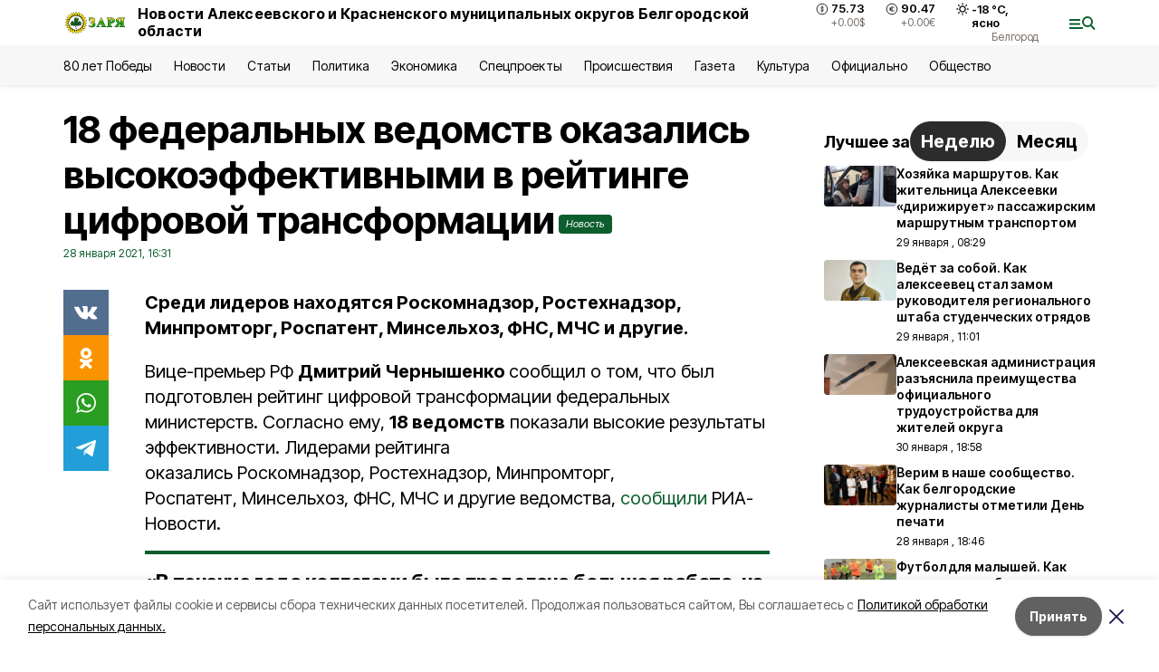

--- FILE ---
content_type: text/html; charset=utf-8
request_url: https://gazeta-zarya31.ru/news/politika/2021-01-28/18-federalnyh-vedomstv-okazalis-vysokoeffektivnymi-v-reytinge-tsifrovoy-transformatsii-9745
body_size: 21221
content:
<!DOCTYPE html><html lang="ru" translate="no"><head><link rel="preconnect" href="https://fonts.googleapis.com"/><link rel="preconnect" href="https://fonts.gstatic.com" crossorigin="crossOrigin"/><script>window.yaContextCb = window.yaContextCb || []</script><script src="https://yandex.ru/ads/system/context.js" async=""></script><link rel="preconnect" href="https://fonts.gstatic.com" crossorigin /><meta charSet="utf-8"/><script async="" src="https://jsn.24smi.net/smi.js"></script><script>(window.smiq = window.smiq || []).push();</script><link rel="icon" href="https://gazeta-zarya31.ru/attachments/c4cf872a116ba30dbfdcdaf829c7fcf854ec89cb/store/e610fcd4bf1c2138c966b69c181f1bd59e39ce373521786e68260f7b09e5/favicon_zarya.ico" type="image/x-icon"/><style>:root {--active-color: #0C5E2D}</style><style>:root {--links-color: #0C5E2D</style><meta name="viewport" content="width=1250"/><meta name="yandex-verification" content="d9379e592bf9d58e"/><meta name="google-site-verification" content="jpV2FyhZUi5ekYF3vbPkCfZYG9nsMz-FUk3E8QkcNV0"/><meta name="zen-verification"/><meta property="og:url" content="https://gazeta-zarya31.ru/news/politika/2021-01-28/18-federalnyh-vedomstv-okazalis-vysokoeffektivnymi-v-reytinge-tsifrovoy-transformatsii-9745"/><meta property="og:type" content="article"/><link rel="canonical" href="https://gazeta-zarya31.ru/news/politika/2021-01-28/18-federalnyh-vedomstv-okazalis-vysokoeffektivnymi-v-reytinge-tsifrovoy-transformatsii-9745"/><title>18 федеральных ведомств оказались высокоэффективными в рейтинге цифровой трансформации</title><meta property="og:title" content="18 федеральных ведомств оказались высокоэффективными в рейтинге цифровой трансформации"/><meta property="og:description" content="Среди лидеров находятся Роскомнадзор, Ростехнадзор, Минпромторг, Роспатент, Минсельхоз, ФНС, МЧС и другие."/><meta name="description" content="Среди лидеров находятся Роскомнадзор, Ростехнадзор, Минпромторг, Роспатент, Минсельхоз, ФНС, МЧС и другие."/><meta property="vk:image"/><meta property="twitter:image"/><meta property="og:image"/><link rel="amphtml" href="https://gazeta-zarya31.ru/news/politika/2021-01-28/18-federalnyh-vedomstv-okazalis-vysokoeffektivnymi-v-reytinge-tsifrovoy-transformatsii-9745?amp=1"/><meta name="next-head-count" content="21"/><link rel="preload" href="/_next/static/css/7525cea062d9ba07.css" as="style"/><link rel="stylesheet" href="/_next/static/css/7525cea062d9ba07.css" data-n-g=""/><link rel="preload" href="/_next/static/css/733cdf5d842729ef.css" as="style"/><link rel="stylesheet" href="/_next/static/css/733cdf5d842729ef.css" data-n-p=""/><link rel="preload" href="/_next/static/css/4afd6468bc212200.css" as="style"/><link rel="stylesheet" href="/_next/static/css/4afd6468bc212200.css"/><noscript data-n-css=""></noscript><script defer="" nomodule="" src="/_next/static/chunks/polyfills-5cd94c89d3acac5f.js"></script><script defer="" src="/_next/static/chunks/9856.ded1cf57c85110af.js"></script><script src="/_next/static/chunks/webpack-606b0d219f2158c5.js" defer=""></script><script src="/_next/static/chunks/framework-568b840ecff66744.js" defer=""></script><script src="/_next/static/chunks/main-b3fb2db701131c64.js" defer=""></script><script src="/_next/static/chunks/pages/_app-732237c6c1065986.js" defer=""></script><script src="/_next/static/chunks/a4c92b5b-8873d9e3e06a0c69.js" defer=""></script><script src="/_next/static/chunks/2642-56c8aeb99d01ffb3.js" defer=""></script><script src="/_next/static/chunks/5917-949cd58c67d4f4f2.js" defer=""></script><script src="/_next/static/chunks/8127-1a99a37dbac18254.js" defer=""></script><script src="/_next/static/chunks/1770-7a6624c724bff677.js" defer=""></script><script src="/_next/static/chunks/7049-9913525f9aae816e.js" defer=""></script><script src="/_next/static/chunks/2260-239c596b6e8c5e9d.js" defer=""></script><script src="/_next/static/chunks/9773-1d20a0b1d40ece9b.js" defer=""></script><script src="/_next/static/chunks/pages/news/%5Brubric%5D/%5Bdate%5D/%5Bslug%5D-f3fe7bf9194c39a1.js" defer=""></script><script src="/_next/static/vJKOEWHQQpt8ahsMjg6QB/_buildManifest.js" defer=""></script><script src="/_next/static/vJKOEWHQQpt8ahsMjg6QB/_ssgManifest.js" defer=""></script><script src="/_next/static/vJKOEWHQQpt8ahsMjg6QB/_middlewareManifest.js" defer=""></script><style data-href="https://fonts.googleapis.com/css2?family=Inter:wght@300;400;600;700;800;900&family=Rubik:wght@400;500;700&family=Manrope:wght@300;700;800&family=Raleway:wght@800;900&family=Montserrat:wght@400;600;700;800;900&display=swap">@font-face{font-family:'Inter';font-style:normal;font-weight:300;font-display:swap;src:url(https://fonts.gstatic.com/s/inter/v19/UcCO3FwrK3iLTeHuS_nVMrMxCp50SjIw2boKoduKmMEVuOKfMZs.woff) format('woff')}@font-face{font-family:'Inter';font-style:normal;font-weight:400;font-display:swap;src:url(https://fonts.gstatic.com/s/inter/v19/UcCO3FwrK3iLTeHuS_nVMrMxCp50SjIw2boKoduKmMEVuLyfMZs.woff) format('woff')}@font-face{font-family:'Inter';font-style:normal;font-weight:600;font-display:swap;src:url(https://fonts.gstatic.com/s/inter/v19/UcCO3FwrK3iLTeHuS_nVMrMxCp50SjIw2boKoduKmMEVuGKYMZs.woff) format('woff')}@font-face{font-family:'Inter';font-style:normal;font-weight:700;font-display:swap;src:url(https://fonts.gstatic.com/s/inter/v19/UcCO3FwrK3iLTeHuS_nVMrMxCp50SjIw2boKoduKmMEVuFuYMZs.woff) format('woff')}@font-face{font-family:'Inter';font-style:normal;font-weight:800;font-display:swap;src:url(https://fonts.gstatic.com/s/inter/v19/UcCO3FwrK3iLTeHuS_nVMrMxCp50SjIw2boKoduKmMEVuDyYMZs.woff) format('woff')}@font-face{font-family:'Inter';font-style:normal;font-weight:900;font-display:swap;src:url(https://fonts.gstatic.com/s/inter/v19/UcCO3FwrK3iLTeHuS_nVMrMxCp50SjIw2boKoduKmMEVuBWYMZs.woff) format('woff')}@font-face{font-family:'Manrope';font-style:normal;font-weight:300;font-display:swap;src:url(https://fonts.gstatic.com/s/manrope/v20/xn7_YHE41ni1AdIRqAuZuw1Bx9mbZk6jFO_G.woff) format('woff')}@font-face{font-family:'Manrope';font-style:normal;font-weight:700;font-display:swap;src:url(https://fonts.gstatic.com/s/manrope/v20/xn7_YHE41ni1AdIRqAuZuw1Bx9mbZk4aE-_G.woff) format('woff')}@font-face{font-family:'Manrope';font-style:normal;font-weight:800;font-display:swap;src:url(https://fonts.gstatic.com/s/manrope/v20/xn7_YHE41ni1AdIRqAuZuw1Bx9mbZk59E-_G.woff) format('woff')}@font-face{font-family:'Montserrat';font-style:normal;font-weight:400;font-display:swap;src:url(https://fonts.gstatic.com/s/montserrat/v31/JTUHjIg1_i6t8kCHKm4532VJOt5-QNFgpCtr6Ew9.woff) format('woff')}@font-face{font-family:'Montserrat';font-style:normal;font-weight:600;font-display:swap;src:url(https://fonts.gstatic.com/s/montserrat/v31/JTUHjIg1_i6t8kCHKm4532VJOt5-QNFgpCu170w9.woff) format('woff')}@font-face{font-family:'Montserrat';font-style:normal;font-weight:700;font-display:swap;src:url(https://fonts.gstatic.com/s/montserrat/v31/JTUHjIg1_i6t8kCHKm4532VJOt5-QNFgpCuM70w9.woff) format('woff')}@font-face{font-family:'Montserrat';font-style:normal;font-weight:800;font-display:swap;src:url(https://fonts.gstatic.com/s/montserrat/v31/JTUHjIg1_i6t8kCHKm4532VJOt5-QNFgpCvr70w9.woff) format('woff')}@font-face{font-family:'Montserrat';font-style:normal;font-weight:900;font-display:swap;src:url(https://fonts.gstatic.com/s/montserrat/v31/JTUHjIg1_i6t8kCHKm4532VJOt5-QNFgpCvC70w9.woff) format('woff')}@font-face{font-family:'Raleway';font-style:normal;font-weight:800;font-display:swap;src:url(https://fonts.gstatic.com/s/raleway/v36/1Ptxg8zYS_SKggPN4iEgvnHyvveLxVtapYCM.woff) format('woff')}@font-face{font-family:'Raleway';font-style:normal;font-weight:900;font-display:swap;src:url(https://fonts.gstatic.com/s/raleway/v36/1Ptxg8zYS_SKggPN4iEgvnHyvveLxVtzpYCM.woff) format('woff')}@font-face{font-family:'Rubik';font-style:normal;font-weight:400;font-display:swap;src:url(https://fonts.gstatic.com/s/rubik/v30/iJWZBXyIfDnIV5PNhY1KTN7Z-Yh-B4i1Uw.woff) format('woff')}@font-face{font-family:'Rubik';font-style:normal;font-weight:500;font-display:swap;src:url(https://fonts.gstatic.com/s/rubik/v30/iJWZBXyIfDnIV5PNhY1KTN7Z-Yh-NYi1Uw.woff) format('woff')}@font-face{font-family:'Rubik';font-style:normal;font-weight:700;font-display:swap;src:url(https://fonts.gstatic.com/s/rubik/v30/iJWZBXyIfDnIV5PNhY1KTN7Z-Yh-4I-1Uw.woff) format('woff')}@font-face{font-family:'Inter';font-style:normal;font-weight:300;font-display:swap;src:url(https://fonts.gstatic.com/s/inter/v19/UcC73FwrK3iLTeHuS_nVMrMxCp50SjIa2JL7W0Q5n-wU.woff2) format('woff2');unicode-range:U+0460-052F,U+1C80-1C8A,U+20B4,U+2DE0-2DFF,U+A640-A69F,U+FE2E-FE2F}@font-face{font-family:'Inter';font-style:normal;font-weight:300;font-display:swap;src:url(https://fonts.gstatic.com/s/inter/v19/UcC73FwrK3iLTeHuS_nVMrMxCp50SjIa0ZL7W0Q5n-wU.woff2) format('woff2');unicode-range:U+0301,U+0400-045F,U+0490-0491,U+04B0-04B1,U+2116}@font-face{font-family:'Inter';font-style:normal;font-weight:300;font-display:swap;src:url(https://fonts.gstatic.com/s/inter/v19/UcC73FwrK3iLTeHuS_nVMrMxCp50SjIa2ZL7W0Q5n-wU.woff2) format('woff2');unicode-range:U+1F00-1FFF}@font-face{font-family:'Inter';font-style:normal;font-weight:300;font-display:swap;src:url(https://fonts.gstatic.com/s/inter/v19/UcC73FwrK3iLTeHuS_nVMrMxCp50SjIa1pL7W0Q5n-wU.woff2) format('woff2');unicode-range:U+0370-0377,U+037A-037F,U+0384-038A,U+038C,U+038E-03A1,U+03A3-03FF}@font-face{font-family:'Inter';font-style:normal;font-weight:300;font-display:swap;src:url(https://fonts.gstatic.com/s/inter/v19/UcC73FwrK3iLTeHuS_nVMrMxCp50SjIa2pL7W0Q5n-wU.woff2) format('woff2');unicode-range:U+0102-0103,U+0110-0111,U+0128-0129,U+0168-0169,U+01A0-01A1,U+01AF-01B0,U+0300-0301,U+0303-0304,U+0308-0309,U+0323,U+0329,U+1EA0-1EF9,U+20AB}@font-face{font-family:'Inter';font-style:normal;font-weight:300;font-display:swap;src:url(https://fonts.gstatic.com/s/inter/v19/UcC73FwrK3iLTeHuS_nVMrMxCp50SjIa25L7W0Q5n-wU.woff2) format('woff2');unicode-range:U+0100-02BA,U+02BD-02C5,U+02C7-02CC,U+02CE-02D7,U+02DD-02FF,U+0304,U+0308,U+0329,U+1D00-1DBF,U+1E00-1E9F,U+1EF2-1EFF,U+2020,U+20A0-20AB,U+20AD-20C0,U+2113,U+2C60-2C7F,U+A720-A7FF}@font-face{font-family:'Inter';font-style:normal;font-weight:300;font-display:swap;src:url(https://fonts.gstatic.com/s/inter/v19/UcC73FwrK3iLTeHuS_nVMrMxCp50SjIa1ZL7W0Q5nw.woff2) format('woff2');unicode-range:U+0000-00FF,U+0131,U+0152-0153,U+02BB-02BC,U+02C6,U+02DA,U+02DC,U+0304,U+0308,U+0329,U+2000-206F,U+20AC,U+2122,U+2191,U+2193,U+2212,U+2215,U+FEFF,U+FFFD}@font-face{font-family:'Inter';font-style:normal;font-weight:400;font-display:swap;src:url(https://fonts.gstatic.com/s/inter/v19/UcC73FwrK3iLTeHuS_nVMrMxCp50SjIa2JL7W0Q5n-wU.woff2) format('woff2');unicode-range:U+0460-052F,U+1C80-1C8A,U+20B4,U+2DE0-2DFF,U+A640-A69F,U+FE2E-FE2F}@font-face{font-family:'Inter';font-style:normal;font-weight:400;font-display:swap;src:url(https://fonts.gstatic.com/s/inter/v19/UcC73FwrK3iLTeHuS_nVMrMxCp50SjIa0ZL7W0Q5n-wU.woff2) format('woff2');unicode-range:U+0301,U+0400-045F,U+0490-0491,U+04B0-04B1,U+2116}@font-face{font-family:'Inter';font-style:normal;font-weight:400;font-display:swap;src:url(https://fonts.gstatic.com/s/inter/v19/UcC73FwrK3iLTeHuS_nVMrMxCp50SjIa2ZL7W0Q5n-wU.woff2) format('woff2');unicode-range:U+1F00-1FFF}@font-face{font-family:'Inter';font-style:normal;font-weight:400;font-display:swap;src:url(https://fonts.gstatic.com/s/inter/v19/UcC73FwrK3iLTeHuS_nVMrMxCp50SjIa1pL7W0Q5n-wU.woff2) format('woff2');unicode-range:U+0370-0377,U+037A-037F,U+0384-038A,U+038C,U+038E-03A1,U+03A3-03FF}@font-face{font-family:'Inter';font-style:normal;font-weight:400;font-display:swap;src:url(https://fonts.gstatic.com/s/inter/v19/UcC73FwrK3iLTeHuS_nVMrMxCp50SjIa2pL7W0Q5n-wU.woff2) format('woff2');unicode-range:U+0102-0103,U+0110-0111,U+0128-0129,U+0168-0169,U+01A0-01A1,U+01AF-01B0,U+0300-0301,U+0303-0304,U+0308-0309,U+0323,U+0329,U+1EA0-1EF9,U+20AB}@font-face{font-family:'Inter';font-style:normal;font-weight:400;font-display:swap;src:url(https://fonts.gstatic.com/s/inter/v19/UcC73FwrK3iLTeHuS_nVMrMxCp50SjIa25L7W0Q5n-wU.woff2) format('woff2');unicode-range:U+0100-02BA,U+02BD-02C5,U+02C7-02CC,U+02CE-02D7,U+02DD-02FF,U+0304,U+0308,U+0329,U+1D00-1DBF,U+1E00-1E9F,U+1EF2-1EFF,U+2020,U+20A0-20AB,U+20AD-20C0,U+2113,U+2C60-2C7F,U+A720-A7FF}@font-face{font-family:'Inter';font-style:normal;font-weight:400;font-display:swap;src:url(https://fonts.gstatic.com/s/inter/v19/UcC73FwrK3iLTeHuS_nVMrMxCp50SjIa1ZL7W0Q5nw.woff2) format('woff2');unicode-range:U+0000-00FF,U+0131,U+0152-0153,U+02BB-02BC,U+02C6,U+02DA,U+02DC,U+0304,U+0308,U+0329,U+2000-206F,U+20AC,U+2122,U+2191,U+2193,U+2212,U+2215,U+FEFF,U+FFFD}@font-face{font-family:'Inter';font-style:normal;font-weight:600;font-display:swap;src:url(https://fonts.gstatic.com/s/inter/v19/UcC73FwrK3iLTeHuS_nVMrMxCp50SjIa2JL7W0Q5n-wU.woff2) format('woff2');unicode-range:U+0460-052F,U+1C80-1C8A,U+20B4,U+2DE0-2DFF,U+A640-A69F,U+FE2E-FE2F}@font-face{font-family:'Inter';font-style:normal;font-weight:600;font-display:swap;src:url(https://fonts.gstatic.com/s/inter/v19/UcC73FwrK3iLTeHuS_nVMrMxCp50SjIa0ZL7W0Q5n-wU.woff2) format('woff2');unicode-range:U+0301,U+0400-045F,U+0490-0491,U+04B0-04B1,U+2116}@font-face{font-family:'Inter';font-style:normal;font-weight:600;font-display:swap;src:url(https://fonts.gstatic.com/s/inter/v19/UcC73FwrK3iLTeHuS_nVMrMxCp50SjIa2ZL7W0Q5n-wU.woff2) format('woff2');unicode-range:U+1F00-1FFF}@font-face{font-family:'Inter';font-style:normal;font-weight:600;font-display:swap;src:url(https://fonts.gstatic.com/s/inter/v19/UcC73FwrK3iLTeHuS_nVMrMxCp50SjIa1pL7W0Q5n-wU.woff2) format('woff2');unicode-range:U+0370-0377,U+037A-037F,U+0384-038A,U+038C,U+038E-03A1,U+03A3-03FF}@font-face{font-family:'Inter';font-style:normal;font-weight:600;font-display:swap;src:url(https://fonts.gstatic.com/s/inter/v19/UcC73FwrK3iLTeHuS_nVMrMxCp50SjIa2pL7W0Q5n-wU.woff2) format('woff2');unicode-range:U+0102-0103,U+0110-0111,U+0128-0129,U+0168-0169,U+01A0-01A1,U+01AF-01B0,U+0300-0301,U+0303-0304,U+0308-0309,U+0323,U+0329,U+1EA0-1EF9,U+20AB}@font-face{font-family:'Inter';font-style:normal;font-weight:600;font-display:swap;src:url(https://fonts.gstatic.com/s/inter/v19/UcC73FwrK3iLTeHuS_nVMrMxCp50SjIa25L7W0Q5n-wU.woff2) format('woff2');unicode-range:U+0100-02BA,U+02BD-02C5,U+02C7-02CC,U+02CE-02D7,U+02DD-02FF,U+0304,U+0308,U+0329,U+1D00-1DBF,U+1E00-1E9F,U+1EF2-1EFF,U+2020,U+20A0-20AB,U+20AD-20C0,U+2113,U+2C60-2C7F,U+A720-A7FF}@font-face{font-family:'Inter';font-style:normal;font-weight:600;font-display:swap;src:url(https://fonts.gstatic.com/s/inter/v19/UcC73FwrK3iLTeHuS_nVMrMxCp50SjIa1ZL7W0Q5nw.woff2) format('woff2');unicode-range:U+0000-00FF,U+0131,U+0152-0153,U+02BB-02BC,U+02C6,U+02DA,U+02DC,U+0304,U+0308,U+0329,U+2000-206F,U+20AC,U+2122,U+2191,U+2193,U+2212,U+2215,U+FEFF,U+FFFD}@font-face{font-family:'Inter';font-style:normal;font-weight:700;font-display:swap;src:url(https://fonts.gstatic.com/s/inter/v19/UcC73FwrK3iLTeHuS_nVMrMxCp50SjIa2JL7W0Q5n-wU.woff2) format('woff2');unicode-range:U+0460-052F,U+1C80-1C8A,U+20B4,U+2DE0-2DFF,U+A640-A69F,U+FE2E-FE2F}@font-face{font-family:'Inter';font-style:normal;font-weight:700;font-display:swap;src:url(https://fonts.gstatic.com/s/inter/v19/UcC73FwrK3iLTeHuS_nVMrMxCp50SjIa0ZL7W0Q5n-wU.woff2) format('woff2');unicode-range:U+0301,U+0400-045F,U+0490-0491,U+04B0-04B1,U+2116}@font-face{font-family:'Inter';font-style:normal;font-weight:700;font-display:swap;src:url(https://fonts.gstatic.com/s/inter/v19/UcC73FwrK3iLTeHuS_nVMrMxCp50SjIa2ZL7W0Q5n-wU.woff2) format('woff2');unicode-range:U+1F00-1FFF}@font-face{font-family:'Inter';font-style:normal;font-weight:700;font-display:swap;src:url(https://fonts.gstatic.com/s/inter/v19/UcC73FwrK3iLTeHuS_nVMrMxCp50SjIa1pL7W0Q5n-wU.woff2) format('woff2');unicode-range:U+0370-0377,U+037A-037F,U+0384-038A,U+038C,U+038E-03A1,U+03A3-03FF}@font-face{font-family:'Inter';font-style:normal;font-weight:700;font-display:swap;src:url(https://fonts.gstatic.com/s/inter/v19/UcC73FwrK3iLTeHuS_nVMrMxCp50SjIa2pL7W0Q5n-wU.woff2) format('woff2');unicode-range:U+0102-0103,U+0110-0111,U+0128-0129,U+0168-0169,U+01A0-01A1,U+01AF-01B0,U+0300-0301,U+0303-0304,U+0308-0309,U+0323,U+0329,U+1EA0-1EF9,U+20AB}@font-face{font-family:'Inter';font-style:normal;font-weight:700;font-display:swap;src:url(https://fonts.gstatic.com/s/inter/v19/UcC73FwrK3iLTeHuS_nVMrMxCp50SjIa25L7W0Q5n-wU.woff2) format('woff2');unicode-range:U+0100-02BA,U+02BD-02C5,U+02C7-02CC,U+02CE-02D7,U+02DD-02FF,U+0304,U+0308,U+0329,U+1D00-1DBF,U+1E00-1E9F,U+1EF2-1EFF,U+2020,U+20A0-20AB,U+20AD-20C0,U+2113,U+2C60-2C7F,U+A720-A7FF}@font-face{font-family:'Inter';font-style:normal;font-weight:700;font-display:swap;src:url(https://fonts.gstatic.com/s/inter/v19/UcC73FwrK3iLTeHuS_nVMrMxCp50SjIa1ZL7W0Q5nw.woff2) format('woff2');unicode-range:U+0000-00FF,U+0131,U+0152-0153,U+02BB-02BC,U+02C6,U+02DA,U+02DC,U+0304,U+0308,U+0329,U+2000-206F,U+20AC,U+2122,U+2191,U+2193,U+2212,U+2215,U+FEFF,U+FFFD}@font-face{font-family:'Inter';font-style:normal;font-weight:800;font-display:swap;src:url(https://fonts.gstatic.com/s/inter/v19/UcC73FwrK3iLTeHuS_nVMrMxCp50SjIa2JL7W0Q5n-wU.woff2) format('woff2');unicode-range:U+0460-052F,U+1C80-1C8A,U+20B4,U+2DE0-2DFF,U+A640-A69F,U+FE2E-FE2F}@font-face{font-family:'Inter';font-style:normal;font-weight:800;font-display:swap;src:url(https://fonts.gstatic.com/s/inter/v19/UcC73FwrK3iLTeHuS_nVMrMxCp50SjIa0ZL7W0Q5n-wU.woff2) format('woff2');unicode-range:U+0301,U+0400-045F,U+0490-0491,U+04B0-04B1,U+2116}@font-face{font-family:'Inter';font-style:normal;font-weight:800;font-display:swap;src:url(https://fonts.gstatic.com/s/inter/v19/UcC73FwrK3iLTeHuS_nVMrMxCp50SjIa2ZL7W0Q5n-wU.woff2) format('woff2');unicode-range:U+1F00-1FFF}@font-face{font-family:'Inter';font-style:normal;font-weight:800;font-display:swap;src:url(https://fonts.gstatic.com/s/inter/v19/UcC73FwrK3iLTeHuS_nVMrMxCp50SjIa1pL7W0Q5n-wU.woff2) format('woff2');unicode-range:U+0370-0377,U+037A-037F,U+0384-038A,U+038C,U+038E-03A1,U+03A3-03FF}@font-face{font-family:'Inter';font-style:normal;font-weight:800;font-display:swap;src:url(https://fonts.gstatic.com/s/inter/v19/UcC73FwrK3iLTeHuS_nVMrMxCp50SjIa2pL7W0Q5n-wU.woff2) format('woff2');unicode-range:U+0102-0103,U+0110-0111,U+0128-0129,U+0168-0169,U+01A0-01A1,U+01AF-01B0,U+0300-0301,U+0303-0304,U+0308-0309,U+0323,U+0329,U+1EA0-1EF9,U+20AB}@font-face{font-family:'Inter';font-style:normal;font-weight:800;font-display:swap;src:url(https://fonts.gstatic.com/s/inter/v19/UcC73FwrK3iLTeHuS_nVMrMxCp50SjIa25L7W0Q5n-wU.woff2) format('woff2');unicode-range:U+0100-02BA,U+02BD-02C5,U+02C7-02CC,U+02CE-02D7,U+02DD-02FF,U+0304,U+0308,U+0329,U+1D00-1DBF,U+1E00-1E9F,U+1EF2-1EFF,U+2020,U+20A0-20AB,U+20AD-20C0,U+2113,U+2C60-2C7F,U+A720-A7FF}@font-face{font-family:'Inter';font-style:normal;font-weight:800;font-display:swap;src:url(https://fonts.gstatic.com/s/inter/v19/UcC73FwrK3iLTeHuS_nVMrMxCp50SjIa1ZL7W0Q5nw.woff2) format('woff2');unicode-range:U+0000-00FF,U+0131,U+0152-0153,U+02BB-02BC,U+02C6,U+02DA,U+02DC,U+0304,U+0308,U+0329,U+2000-206F,U+20AC,U+2122,U+2191,U+2193,U+2212,U+2215,U+FEFF,U+FFFD}@font-face{font-family:'Inter';font-style:normal;font-weight:900;font-display:swap;src:url(https://fonts.gstatic.com/s/inter/v19/UcC73FwrK3iLTeHuS_nVMrMxCp50SjIa2JL7W0Q5n-wU.woff2) format('woff2');unicode-range:U+0460-052F,U+1C80-1C8A,U+20B4,U+2DE0-2DFF,U+A640-A69F,U+FE2E-FE2F}@font-face{font-family:'Inter';font-style:normal;font-weight:900;font-display:swap;src:url(https://fonts.gstatic.com/s/inter/v19/UcC73FwrK3iLTeHuS_nVMrMxCp50SjIa0ZL7W0Q5n-wU.woff2) format('woff2');unicode-range:U+0301,U+0400-045F,U+0490-0491,U+04B0-04B1,U+2116}@font-face{font-family:'Inter';font-style:normal;font-weight:900;font-display:swap;src:url(https://fonts.gstatic.com/s/inter/v19/UcC73FwrK3iLTeHuS_nVMrMxCp50SjIa2ZL7W0Q5n-wU.woff2) format('woff2');unicode-range:U+1F00-1FFF}@font-face{font-family:'Inter';font-style:normal;font-weight:900;font-display:swap;src:url(https://fonts.gstatic.com/s/inter/v19/UcC73FwrK3iLTeHuS_nVMrMxCp50SjIa1pL7W0Q5n-wU.woff2) format('woff2');unicode-range:U+0370-0377,U+037A-037F,U+0384-038A,U+038C,U+038E-03A1,U+03A3-03FF}@font-face{font-family:'Inter';font-style:normal;font-weight:900;font-display:swap;src:url(https://fonts.gstatic.com/s/inter/v19/UcC73FwrK3iLTeHuS_nVMrMxCp50SjIa2pL7W0Q5n-wU.woff2) format('woff2');unicode-range:U+0102-0103,U+0110-0111,U+0128-0129,U+0168-0169,U+01A0-01A1,U+01AF-01B0,U+0300-0301,U+0303-0304,U+0308-0309,U+0323,U+0329,U+1EA0-1EF9,U+20AB}@font-face{font-family:'Inter';font-style:normal;font-weight:900;font-display:swap;src:url(https://fonts.gstatic.com/s/inter/v19/UcC73FwrK3iLTeHuS_nVMrMxCp50SjIa25L7W0Q5n-wU.woff2) format('woff2');unicode-range:U+0100-02BA,U+02BD-02C5,U+02C7-02CC,U+02CE-02D7,U+02DD-02FF,U+0304,U+0308,U+0329,U+1D00-1DBF,U+1E00-1E9F,U+1EF2-1EFF,U+2020,U+20A0-20AB,U+20AD-20C0,U+2113,U+2C60-2C7F,U+A720-A7FF}@font-face{font-family:'Inter';font-style:normal;font-weight:900;font-display:swap;src:url(https://fonts.gstatic.com/s/inter/v19/UcC73FwrK3iLTeHuS_nVMrMxCp50SjIa1ZL7W0Q5nw.woff2) format('woff2');unicode-range:U+0000-00FF,U+0131,U+0152-0153,U+02BB-02BC,U+02C6,U+02DA,U+02DC,U+0304,U+0308,U+0329,U+2000-206F,U+20AC,U+2122,U+2191,U+2193,U+2212,U+2215,U+FEFF,U+FFFD}@font-face{font-family:'Manrope';font-style:normal;font-weight:300;font-display:swap;src:url(https://fonts.gstatic.com/s/manrope/v20/xn7gYHE41ni1AdIRggqxSvfedN62Zw.woff2) format('woff2');unicode-range:U+0460-052F,U+1C80-1C8A,U+20B4,U+2DE0-2DFF,U+A640-A69F,U+FE2E-FE2F}@font-face{font-family:'Manrope';font-style:normal;font-weight:300;font-display:swap;src:url(https://fonts.gstatic.com/s/manrope/v20/xn7gYHE41ni1AdIRggOxSvfedN62Zw.woff2) format('woff2');unicode-range:U+0301,U+0400-045F,U+0490-0491,U+04B0-04B1,U+2116}@font-face{font-family:'Manrope';font-style:normal;font-weight:300;font-display:swap;src:url(https://fonts.gstatic.com/s/manrope/v20/xn7gYHE41ni1AdIRggSxSvfedN62Zw.woff2) format('woff2');unicode-range:U+0370-0377,U+037A-037F,U+0384-038A,U+038C,U+038E-03A1,U+03A3-03FF}@font-face{font-family:'Manrope';font-style:normal;font-weight:300;font-display:swap;src:url(https://fonts.gstatic.com/s/manrope/v20/xn7gYHE41ni1AdIRggixSvfedN62Zw.woff2) format('woff2');unicode-range:U+0102-0103,U+0110-0111,U+0128-0129,U+0168-0169,U+01A0-01A1,U+01AF-01B0,U+0300-0301,U+0303-0304,U+0308-0309,U+0323,U+0329,U+1EA0-1EF9,U+20AB}@font-face{font-family:'Manrope';font-style:normal;font-weight:300;font-display:swap;src:url(https://fonts.gstatic.com/s/manrope/v20/xn7gYHE41ni1AdIRggmxSvfedN62Zw.woff2) format('woff2');unicode-range:U+0100-02BA,U+02BD-02C5,U+02C7-02CC,U+02CE-02D7,U+02DD-02FF,U+0304,U+0308,U+0329,U+1D00-1DBF,U+1E00-1E9F,U+1EF2-1EFF,U+2020,U+20A0-20AB,U+20AD-20C0,U+2113,U+2C60-2C7F,U+A720-A7FF}@font-face{font-family:'Manrope';font-style:normal;font-weight:300;font-display:swap;src:url(https://fonts.gstatic.com/s/manrope/v20/xn7gYHE41ni1AdIRggexSvfedN4.woff2) format('woff2');unicode-range:U+0000-00FF,U+0131,U+0152-0153,U+02BB-02BC,U+02C6,U+02DA,U+02DC,U+0304,U+0308,U+0329,U+2000-206F,U+20AC,U+2122,U+2191,U+2193,U+2212,U+2215,U+FEFF,U+FFFD}@font-face{font-family:'Manrope';font-style:normal;font-weight:700;font-display:swap;src:url(https://fonts.gstatic.com/s/manrope/v20/xn7gYHE41ni1AdIRggqxSvfedN62Zw.woff2) format('woff2');unicode-range:U+0460-052F,U+1C80-1C8A,U+20B4,U+2DE0-2DFF,U+A640-A69F,U+FE2E-FE2F}@font-face{font-family:'Manrope';font-style:normal;font-weight:700;font-display:swap;src:url(https://fonts.gstatic.com/s/manrope/v20/xn7gYHE41ni1AdIRggOxSvfedN62Zw.woff2) format('woff2');unicode-range:U+0301,U+0400-045F,U+0490-0491,U+04B0-04B1,U+2116}@font-face{font-family:'Manrope';font-style:normal;font-weight:700;font-display:swap;src:url(https://fonts.gstatic.com/s/manrope/v20/xn7gYHE41ni1AdIRggSxSvfedN62Zw.woff2) format('woff2');unicode-range:U+0370-0377,U+037A-037F,U+0384-038A,U+038C,U+038E-03A1,U+03A3-03FF}@font-face{font-family:'Manrope';font-style:normal;font-weight:700;font-display:swap;src:url(https://fonts.gstatic.com/s/manrope/v20/xn7gYHE41ni1AdIRggixSvfedN62Zw.woff2) format('woff2');unicode-range:U+0102-0103,U+0110-0111,U+0128-0129,U+0168-0169,U+01A0-01A1,U+01AF-01B0,U+0300-0301,U+0303-0304,U+0308-0309,U+0323,U+0329,U+1EA0-1EF9,U+20AB}@font-face{font-family:'Manrope';font-style:normal;font-weight:700;font-display:swap;src:url(https://fonts.gstatic.com/s/manrope/v20/xn7gYHE41ni1AdIRggmxSvfedN62Zw.woff2) format('woff2');unicode-range:U+0100-02BA,U+02BD-02C5,U+02C7-02CC,U+02CE-02D7,U+02DD-02FF,U+0304,U+0308,U+0329,U+1D00-1DBF,U+1E00-1E9F,U+1EF2-1EFF,U+2020,U+20A0-20AB,U+20AD-20C0,U+2113,U+2C60-2C7F,U+A720-A7FF}@font-face{font-family:'Manrope';font-style:normal;font-weight:700;font-display:swap;src:url(https://fonts.gstatic.com/s/manrope/v20/xn7gYHE41ni1AdIRggexSvfedN4.woff2) format('woff2');unicode-range:U+0000-00FF,U+0131,U+0152-0153,U+02BB-02BC,U+02C6,U+02DA,U+02DC,U+0304,U+0308,U+0329,U+2000-206F,U+20AC,U+2122,U+2191,U+2193,U+2212,U+2215,U+FEFF,U+FFFD}@font-face{font-family:'Manrope';font-style:normal;font-weight:800;font-display:swap;src:url(https://fonts.gstatic.com/s/manrope/v20/xn7gYHE41ni1AdIRggqxSvfedN62Zw.woff2) format('woff2');unicode-range:U+0460-052F,U+1C80-1C8A,U+20B4,U+2DE0-2DFF,U+A640-A69F,U+FE2E-FE2F}@font-face{font-family:'Manrope';font-style:normal;font-weight:800;font-display:swap;src:url(https://fonts.gstatic.com/s/manrope/v20/xn7gYHE41ni1AdIRggOxSvfedN62Zw.woff2) format('woff2');unicode-range:U+0301,U+0400-045F,U+0490-0491,U+04B0-04B1,U+2116}@font-face{font-family:'Manrope';font-style:normal;font-weight:800;font-display:swap;src:url(https://fonts.gstatic.com/s/manrope/v20/xn7gYHE41ni1AdIRggSxSvfedN62Zw.woff2) format('woff2');unicode-range:U+0370-0377,U+037A-037F,U+0384-038A,U+038C,U+038E-03A1,U+03A3-03FF}@font-face{font-family:'Manrope';font-style:normal;font-weight:800;font-display:swap;src:url(https://fonts.gstatic.com/s/manrope/v20/xn7gYHE41ni1AdIRggixSvfedN62Zw.woff2) format('woff2');unicode-range:U+0102-0103,U+0110-0111,U+0128-0129,U+0168-0169,U+01A0-01A1,U+01AF-01B0,U+0300-0301,U+0303-0304,U+0308-0309,U+0323,U+0329,U+1EA0-1EF9,U+20AB}@font-face{font-family:'Manrope';font-style:normal;font-weight:800;font-display:swap;src:url(https://fonts.gstatic.com/s/manrope/v20/xn7gYHE41ni1AdIRggmxSvfedN62Zw.woff2) format('woff2');unicode-range:U+0100-02BA,U+02BD-02C5,U+02C7-02CC,U+02CE-02D7,U+02DD-02FF,U+0304,U+0308,U+0329,U+1D00-1DBF,U+1E00-1E9F,U+1EF2-1EFF,U+2020,U+20A0-20AB,U+20AD-20C0,U+2113,U+2C60-2C7F,U+A720-A7FF}@font-face{font-family:'Manrope';font-style:normal;font-weight:800;font-display:swap;src:url(https://fonts.gstatic.com/s/manrope/v20/xn7gYHE41ni1AdIRggexSvfedN4.woff2) format('woff2');unicode-range:U+0000-00FF,U+0131,U+0152-0153,U+02BB-02BC,U+02C6,U+02DA,U+02DC,U+0304,U+0308,U+0329,U+2000-206F,U+20AC,U+2122,U+2191,U+2193,U+2212,U+2215,U+FEFF,U+FFFD}@font-face{font-family:'Montserrat';font-style:normal;font-weight:400;font-display:swap;src:url(https://fonts.gstatic.com/s/montserrat/v31/JTUSjIg1_i6t8kCHKm459WRhyyTh89ZNpQ.woff2) format('woff2');unicode-range:U+0460-052F,U+1C80-1C8A,U+20B4,U+2DE0-2DFF,U+A640-A69F,U+FE2E-FE2F}@font-face{font-family:'Montserrat';font-style:normal;font-weight:400;font-display:swap;src:url(https://fonts.gstatic.com/s/montserrat/v31/JTUSjIg1_i6t8kCHKm459W1hyyTh89ZNpQ.woff2) format('woff2');unicode-range:U+0301,U+0400-045F,U+0490-0491,U+04B0-04B1,U+2116}@font-face{font-family:'Montserrat';font-style:normal;font-weight:400;font-display:swap;src:url(https://fonts.gstatic.com/s/montserrat/v31/JTUSjIg1_i6t8kCHKm459WZhyyTh89ZNpQ.woff2) format('woff2');unicode-range:U+0102-0103,U+0110-0111,U+0128-0129,U+0168-0169,U+01A0-01A1,U+01AF-01B0,U+0300-0301,U+0303-0304,U+0308-0309,U+0323,U+0329,U+1EA0-1EF9,U+20AB}@font-face{font-family:'Montserrat';font-style:normal;font-weight:400;font-display:swap;src:url(https://fonts.gstatic.com/s/montserrat/v31/JTUSjIg1_i6t8kCHKm459WdhyyTh89ZNpQ.woff2) format('woff2');unicode-range:U+0100-02BA,U+02BD-02C5,U+02C7-02CC,U+02CE-02D7,U+02DD-02FF,U+0304,U+0308,U+0329,U+1D00-1DBF,U+1E00-1E9F,U+1EF2-1EFF,U+2020,U+20A0-20AB,U+20AD-20C0,U+2113,U+2C60-2C7F,U+A720-A7FF}@font-face{font-family:'Montserrat';font-style:normal;font-weight:400;font-display:swap;src:url(https://fonts.gstatic.com/s/montserrat/v31/JTUSjIg1_i6t8kCHKm459WlhyyTh89Y.woff2) format('woff2');unicode-range:U+0000-00FF,U+0131,U+0152-0153,U+02BB-02BC,U+02C6,U+02DA,U+02DC,U+0304,U+0308,U+0329,U+2000-206F,U+20AC,U+2122,U+2191,U+2193,U+2212,U+2215,U+FEFF,U+FFFD}@font-face{font-family:'Montserrat';font-style:normal;font-weight:600;font-display:swap;src:url(https://fonts.gstatic.com/s/montserrat/v31/JTUSjIg1_i6t8kCHKm459WRhyyTh89ZNpQ.woff2) format('woff2');unicode-range:U+0460-052F,U+1C80-1C8A,U+20B4,U+2DE0-2DFF,U+A640-A69F,U+FE2E-FE2F}@font-face{font-family:'Montserrat';font-style:normal;font-weight:600;font-display:swap;src:url(https://fonts.gstatic.com/s/montserrat/v31/JTUSjIg1_i6t8kCHKm459W1hyyTh89ZNpQ.woff2) format('woff2');unicode-range:U+0301,U+0400-045F,U+0490-0491,U+04B0-04B1,U+2116}@font-face{font-family:'Montserrat';font-style:normal;font-weight:600;font-display:swap;src:url(https://fonts.gstatic.com/s/montserrat/v31/JTUSjIg1_i6t8kCHKm459WZhyyTh89ZNpQ.woff2) format('woff2');unicode-range:U+0102-0103,U+0110-0111,U+0128-0129,U+0168-0169,U+01A0-01A1,U+01AF-01B0,U+0300-0301,U+0303-0304,U+0308-0309,U+0323,U+0329,U+1EA0-1EF9,U+20AB}@font-face{font-family:'Montserrat';font-style:normal;font-weight:600;font-display:swap;src:url(https://fonts.gstatic.com/s/montserrat/v31/JTUSjIg1_i6t8kCHKm459WdhyyTh89ZNpQ.woff2) format('woff2');unicode-range:U+0100-02BA,U+02BD-02C5,U+02C7-02CC,U+02CE-02D7,U+02DD-02FF,U+0304,U+0308,U+0329,U+1D00-1DBF,U+1E00-1E9F,U+1EF2-1EFF,U+2020,U+20A0-20AB,U+20AD-20C0,U+2113,U+2C60-2C7F,U+A720-A7FF}@font-face{font-family:'Montserrat';font-style:normal;font-weight:600;font-display:swap;src:url(https://fonts.gstatic.com/s/montserrat/v31/JTUSjIg1_i6t8kCHKm459WlhyyTh89Y.woff2) format('woff2');unicode-range:U+0000-00FF,U+0131,U+0152-0153,U+02BB-02BC,U+02C6,U+02DA,U+02DC,U+0304,U+0308,U+0329,U+2000-206F,U+20AC,U+2122,U+2191,U+2193,U+2212,U+2215,U+FEFF,U+FFFD}@font-face{font-family:'Montserrat';font-style:normal;font-weight:700;font-display:swap;src:url(https://fonts.gstatic.com/s/montserrat/v31/JTUSjIg1_i6t8kCHKm459WRhyyTh89ZNpQ.woff2) format('woff2');unicode-range:U+0460-052F,U+1C80-1C8A,U+20B4,U+2DE0-2DFF,U+A640-A69F,U+FE2E-FE2F}@font-face{font-family:'Montserrat';font-style:normal;font-weight:700;font-display:swap;src:url(https://fonts.gstatic.com/s/montserrat/v31/JTUSjIg1_i6t8kCHKm459W1hyyTh89ZNpQ.woff2) format('woff2');unicode-range:U+0301,U+0400-045F,U+0490-0491,U+04B0-04B1,U+2116}@font-face{font-family:'Montserrat';font-style:normal;font-weight:700;font-display:swap;src:url(https://fonts.gstatic.com/s/montserrat/v31/JTUSjIg1_i6t8kCHKm459WZhyyTh89ZNpQ.woff2) format('woff2');unicode-range:U+0102-0103,U+0110-0111,U+0128-0129,U+0168-0169,U+01A0-01A1,U+01AF-01B0,U+0300-0301,U+0303-0304,U+0308-0309,U+0323,U+0329,U+1EA0-1EF9,U+20AB}@font-face{font-family:'Montserrat';font-style:normal;font-weight:700;font-display:swap;src:url(https://fonts.gstatic.com/s/montserrat/v31/JTUSjIg1_i6t8kCHKm459WdhyyTh89ZNpQ.woff2) format('woff2');unicode-range:U+0100-02BA,U+02BD-02C5,U+02C7-02CC,U+02CE-02D7,U+02DD-02FF,U+0304,U+0308,U+0329,U+1D00-1DBF,U+1E00-1E9F,U+1EF2-1EFF,U+2020,U+20A0-20AB,U+20AD-20C0,U+2113,U+2C60-2C7F,U+A720-A7FF}@font-face{font-family:'Montserrat';font-style:normal;font-weight:700;font-display:swap;src:url(https://fonts.gstatic.com/s/montserrat/v31/JTUSjIg1_i6t8kCHKm459WlhyyTh89Y.woff2) format('woff2');unicode-range:U+0000-00FF,U+0131,U+0152-0153,U+02BB-02BC,U+02C6,U+02DA,U+02DC,U+0304,U+0308,U+0329,U+2000-206F,U+20AC,U+2122,U+2191,U+2193,U+2212,U+2215,U+FEFF,U+FFFD}@font-face{font-family:'Montserrat';font-style:normal;font-weight:800;font-display:swap;src:url(https://fonts.gstatic.com/s/montserrat/v31/JTUSjIg1_i6t8kCHKm459WRhyyTh89ZNpQ.woff2) format('woff2');unicode-range:U+0460-052F,U+1C80-1C8A,U+20B4,U+2DE0-2DFF,U+A640-A69F,U+FE2E-FE2F}@font-face{font-family:'Montserrat';font-style:normal;font-weight:800;font-display:swap;src:url(https://fonts.gstatic.com/s/montserrat/v31/JTUSjIg1_i6t8kCHKm459W1hyyTh89ZNpQ.woff2) format('woff2');unicode-range:U+0301,U+0400-045F,U+0490-0491,U+04B0-04B1,U+2116}@font-face{font-family:'Montserrat';font-style:normal;font-weight:800;font-display:swap;src:url(https://fonts.gstatic.com/s/montserrat/v31/JTUSjIg1_i6t8kCHKm459WZhyyTh89ZNpQ.woff2) format('woff2');unicode-range:U+0102-0103,U+0110-0111,U+0128-0129,U+0168-0169,U+01A0-01A1,U+01AF-01B0,U+0300-0301,U+0303-0304,U+0308-0309,U+0323,U+0329,U+1EA0-1EF9,U+20AB}@font-face{font-family:'Montserrat';font-style:normal;font-weight:800;font-display:swap;src:url(https://fonts.gstatic.com/s/montserrat/v31/JTUSjIg1_i6t8kCHKm459WdhyyTh89ZNpQ.woff2) format('woff2');unicode-range:U+0100-02BA,U+02BD-02C5,U+02C7-02CC,U+02CE-02D7,U+02DD-02FF,U+0304,U+0308,U+0329,U+1D00-1DBF,U+1E00-1E9F,U+1EF2-1EFF,U+2020,U+20A0-20AB,U+20AD-20C0,U+2113,U+2C60-2C7F,U+A720-A7FF}@font-face{font-family:'Montserrat';font-style:normal;font-weight:800;font-display:swap;src:url(https://fonts.gstatic.com/s/montserrat/v31/JTUSjIg1_i6t8kCHKm459WlhyyTh89Y.woff2) format('woff2');unicode-range:U+0000-00FF,U+0131,U+0152-0153,U+02BB-02BC,U+02C6,U+02DA,U+02DC,U+0304,U+0308,U+0329,U+2000-206F,U+20AC,U+2122,U+2191,U+2193,U+2212,U+2215,U+FEFF,U+FFFD}@font-face{font-family:'Montserrat';font-style:normal;font-weight:900;font-display:swap;src:url(https://fonts.gstatic.com/s/montserrat/v31/JTUSjIg1_i6t8kCHKm459WRhyyTh89ZNpQ.woff2) format('woff2');unicode-range:U+0460-052F,U+1C80-1C8A,U+20B4,U+2DE0-2DFF,U+A640-A69F,U+FE2E-FE2F}@font-face{font-family:'Montserrat';font-style:normal;font-weight:900;font-display:swap;src:url(https://fonts.gstatic.com/s/montserrat/v31/JTUSjIg1_i6t8kCHKm459W1hyyTh89ZNpQ.woff2) format('woff2');unicode-range:U+0301,U+0400-045F,U+0490-0491,U+04B0-04B1,U+2116}@font-face{font-family:'Montserrat';font-style:normal;font-weight:900;font-display:swap;src:url(https://fonts.gstatic.com/s/montserrat/v31/JTUSjIg1_i6t8kCHKm459WZhyyTh89ZNpQ.woff2) format('woff2');unicode-range:U+0102-0103,U+0110-0111,U+0128-0129,U+0168-0169,U+01A0-01A1,U+01AF-01B0,U+0300-0301,U+0303-0304,U+0308-0309,U+0323,U+0329,U+1EA0-1EF9,U+20AB}@font-face{font-family:'Montserrat';font-style:normal;font-weight:900;font-display:swap;src:url(https://fonts.gstatic.com/s/montserrat/v31/JTUSjIg1_i6t8kCHKm459WdhyyTh89ZNpQ.woff2) format('woff2');unicode-range:U+0100-02BA,U+02BD-02C5,U+02C7-02CC,U+02CE-02D7,U+02DD-02FF,U+0304,U+0308,U+0329,U+1D00-1DBF,U+1E00-1E9F,U+1EF2-1EFF,U+2020,U+20A0-20AB,U+20AD-20C0,U+2113,U+2C60-2C7F,U+A720-A7FF}@font-face{font-family:'Montserrat';font-style:normal;font-weight:900;font-display:swap;src:url(https://fonts.gstatic.com/s/montserrat/v31/JTUSjIg1_i6t8kCHKm459WlhyyTh89Y.woff2) format('woff2');unicode-range:U+0000-00FF,U+0131,U+0152-0153,U+02BB-02BC,U+02C6,U+02DA,U+02DC,U+0304,U+0308,U+0329,U+2000-206F,U+20AC,U+2122,U+2191,U+2193,U+2212,U+2215,U+FEFF,U+FFFD}@font-face{font-family:'Raleway';font-style:normal;font-weight:800;font-display:swap;src:url(https://fonts.gstatic.com/s/raleway/v36/1Ptug8zYS_SKggPNyCAIT4ttDfCmxA.woff2) format('woff2');unicode-range:U+0460-052F,U+1C80-1C8A,U+20B4,U+2DE0-2DFF,U+A640-A69F,U+FE2E-FE2F}@font-face{font-family:'Raleway';font-style:normal;font-weight:800;font-display:swap;src:url(https://fonts.gstatic.com/s/raleway/v36/1Ptug8zYS_SKggPNyCkIT4ttDfCmxA.woff2) format('woff2');unicode-range:U+0301,U+0400-045F,U+0490-0491,U+04B0-04B1,U+2116}@font-face{font-family:'Raleway';font-style:normal;font-weight:800;font-display:swap;src:url(https://fonts.gstatic.com/s/raleway/v36/1Ptug8zYS_SKggPNyCIIT4ttDfCmxA.woff2) format('woff2');unicode-range:U+0102-0103,U+0110-0111,U+0128-0129,U+0168-0169,U+01A0-01A1,U+01AF-01B0,U+0300-0301,U+0303-0304,U+0308-0309,U+0323,U+0329,U+1EA0-1EF9,U+20AB}@font-face{font-family:'Raleway';font-style:normal;font-weight:800;font-display:swap;src:url(https://fonts.gstatic.com/s/raleway/v36/1Ptug8zYS_SKggPNyCMIT4ttDfCmxA.woff2) format('woff2');unicode-range:U+0100-02BA,U+02BD-02C5,U+02C7-02CC,U+02CE-02D7,U+02DD-02FF,U+0304,U+0308,U+0329,U+1D00-1DBF,U+1E00-1E9F,U+1EF2-1EFF,U+2020,U+20A0-20AB,U+20AD-20C0,U+2113,U+2C60-2C7F,U+A720-A7FF}@font-face{font-family:'Raleway';font-style:normal;font-weight:800;font-display:swap;src:url(https://fonts.gstatic.com/s/raleway/v36/1Ptug8zYS_SKggPNyC0IT4ttDfA.woff2) format('woff2');unicode-range:U+0000-00FF,U+0131,U+0152-0153,U+02BB-02BC,U+02C6,U+02DA,U+02DC,U+0304,U+0308,U+0329,U+2000-206F,U+20AC,U+2122,U+2191,U+2193,U+2212,U+2215,U+FEFF,U+FFFD}@font-face{font-family:'Raleway';font-style:normal;font-weight:900;font-display:swap;src:url(https://fonts.gstatic.com/s/raleway/v36/1Ptug8zYS_SKggPNyCAIT4ttDfCmxA.woff2) format('woff2');unicode-range:U+0460-052F,U+1C80-1C8A,U+20B4,U+2DE0-2DFF,U+A640-A69F,U+FE2E-FE2F}@font-face{font-family:'Raleway';font-style:normal;font-weight:900;font-display:swap;src:url(https://fonts.gstatic.com/s/raleway/v36/1Ptug8zYS_SKggPNyCkIT4ttDfCmxA.woff2) format('woff2');unicode-range:U+0301,U+0400-045F,U+0490-0491,U+04B0-04B1,U+2116}@font-face{font-family:'Raleway';font-style:normal;font-weight:900;font-display:swap;src:url(https://fonts.gstatic.com/s/raleway/v36/1Ptug8zYS_SKggPNyCIIT4ttDfCmxA.woff2) format('woff2');unicode-range:U+0102-0103,U+0110-0111,U+0128-0129,U+0168-0169,U+01A0-01A1,U+01AF-01B0,U+0300-0301,U+0303-0304,U+0308-0309,U+0323,U+0329,U+1EA0-1EF9,U+20AB}@font-face{font-family:'Raleway';font-style:normal;font-weight:900;font-display:swap;src:url(https://fonts.gstatic.com/s/raleway/v36/1Ptug8zYS_SKggPNyCMIT4ttDfCmxA.woff2) format('woff2');unicode-range:U+0100-02BA,U+02BD-02C5,U+02C7-02CC,U+02CE-02D7,U+02DD-02FF,U+0304,U+0308,U+0329,U+1D00-1DBF,U+1E00-1E9F,U+1EF2-1EFF,U+2020,U+20A0-20AB,U+20AD-20C0,U+2113,U+2C60-2C7F,U+A720-A7FF}@font-face{font-family:'Raleway';font-style:normal;font-weight:900;font-display:swap;src:url(https://fonts.gstatic.com/s/raleway/v36/1Ptug8zYS_SKggPNyC0IT4ttDfA.woff2) format('woff2');unicode-range:U+0000-00FF,U+0131,U+0152-0153,U+02BB-02BC,U+02C6,U+02DA,U+02DC,U+0304,U+0308,U+0329,U+2000-206F,U+20AC,U+2122,U+2191,U+2193,U+2212,U+2215,U+FEFF,U+FFFD}@font-face{font-family:'Rubik';font-style:normal;font-weight:400;font-display:swap;src:url(https://fonts.gstatic.com/s/rubik/v30/iJWKBXyIfDnIV7nErXyw023e1Ik.woff2) format('woff2');unicode-range:U+0600-06FF,U+0750-077F,U+0870-088E,U+0890-0891,U+0897-08E1,U+08E3-08FF,U+200C-200E,U+2010-2011,U+204F,U+2E41,U+FB50-FDFF,U+FE70-FE74,U+FE76-FEFC,U+102E0-102FB,U+10E60-10E7E,U+10EC2-10EC4,U+10EFC-10EFF,U+1EE00-1EE03,U+1EE05-1EE1F,U+1EE21-1EE22,U+1EE24,U+1EE27,U+1EE29-1EE32,U+1EE34-1EE37,U+1EE39,U+1EE3B,U+1EE42,U+1EE47,U+1EE49,U+1EE4B,U+1EE4D-1EE4F,U+1EE51-1EE52,U+1EE54,U+1EE57,U+1EE59,U+1EE5B,U+1EE5D,U+1EE5F,U+1EE61-1EE62,U+1EE64,U+1EE67-1EE6A,U+1EE6C-1EE72,U+1EE74-1EE77,U+1EE79-1EE7C,U+1EE7E,U+1EE80-1EE89,U+1EE8B-1EE9B,U+1EEA1-1EEA3,U+1EEA5-1EEA9,U+1EEAB-1EEBB,U+1EEF0-1EEF1}@font-face{font-family:'Rubik';font-style:normal;font-weight:400;font-display:swap;src:url(https://fonts.gstatic.com/s/rubik/v30/iJWKBXyIfDnIV7nMrXyw023e1Ik.woff2) format('woff2');unicode-range:U+0460-052F,U+1C80-1C8A,U+20B4,U+2DE0-2DFF,U+A640-A69F,U+FE2E-FE2F}@font-face{font-family:'Rubik';font-style:normal;font-weight:400;font-display:swap;src:url(https://fonts.gstatic.com/s/rubik/v30/iJWKBXyIfDnIV7nFrXyw023e1Ik.woff2) format('woff2');unicode-range:U+0301,U+0400-045F,U+0490-0491,U+04B0-04B1,U+2116}@font-face{font-family:'Rubik';font-style:normal;font-weight:400;font-display:swap;src:url(https://fonts.gstatic.com/s/rubik/v30/iJWKBXyIfDnIV7nDrXyw023e1Ik.woff2) format('woff2');unicode-range:U+0307-0308,U+0590-05FF,U+200C-2010,U+20AA,U+25CC,U+FB1D-FB4F}@font-face{font-family:'Rubik';font-style:normal;font-weight:400;font-display:swap;src:url(https://fonts.gstatic.com/s/rubik/v30/iJWKBXyIfDnIV7nPrXyw023e1Ik.woff2) format('woff2');unicode-range:U+0100-02BA,U+02BD-02C5,U+02C7-02CC,U+02CE-02D7,U+02DD-02FF,U+0304,U+0308,U+0329,U+1D00-1DBF,U+1E00-1E9F,U+1EF2-1EFF,U+2020,U+20A0-20AB,U+20AD-20C0,U+2113,U+2C60-2C7F,U+A720-A7FF}@font-face{font-family:'Rubik';font-style:normal;font-weight:400;font-display:swap;src:url(https://fonts.gstatic.com/s/rubik/v30/iJWKBXyIfDnIV7nBrXyw023e.woff2) format('woff2');unicode-range:U+0000-00FF,U+0131,U+0152-0153,U+02BB-02BC,U+02C6,U+02DA,U+02DC,U+0304,U+0308,U+0329,U+2000-206F,U+20AC,U+2122,U+2191,U+2193,U+2212,U+2215,U+FEFF,U+FFFD}@font-face{font-family:'Rubik';font-style:normal;font-weight:500;font-display:swap;src:url(https://fonts.gstatic.com/s/rubik/v30/iJWKBXyIfDnIV7nErXyw023e1Ik.woff2) format('woff2');unicode-range:U+0600-06FF,U+0750-077F,U+0870-088E,U+0890-0891,U+0897-08E1,U+08E3-08FF,U+200C-200E,U+2010-2011,U+204F,U+2E41,U+FB50-FDFF,U+FE70-FE74,U+FE76-FEFC,U+102E0-102FB,U+10E60-10E7E,U+10EC2-10EC4,U+10EFC-10EFF,U+1EE00-1EE03,U+1EE05-1EE1F,U+1EE21-1EE22,U+1EE24,U+1EE27,U+1EE29-1EE32,U+1EE34-1EE37,U+1EE39,U+1EE3B,U+1EE42,U+1EE47,U+1EE49,U+1EE4B,U+1EE4D-1EE4F,U+1EE51-1EE52,U+1EE54,U+1EE57,U+1EE59,U+1EE5B,U+1EE5D,U+1EE5F,U+1EE61-1EE62,U+1EE64,U+1EE67-1EE6A,U+1EE6C-1EE72,U+1EE74-1EE77,U+1EE79-1EE7C,U+1EE7E,U+1EE80-1EE89,U+1EE8B-1EE9B,U+1EEA1-1EEA3,U+1EEA5-1EEA9,U+1EEAB-1EEBB,U+1EEF0-1EEF1}@font-face{font-family:'Rubik';font-style:normal;font-weight:500;font-display:swap;src:url(https://fonts.gstatic.com/s/rubik/v30/iJWKBXyIfDnIV7nMrXyw023e1Ik.woff2) format('woff2');unicode-range:U+0460-052F,U+1C80-1C8A,U+20B4,U+2DE0-2DFF,U+A640-A69F,U+FE2E-FE2F}@font-face{font-family:'Rubik';font-style:normal;font-weight:500;font-display:swap;src:url(https://fonts.gstatic.com/s/rubik/v30/iJWKBXyIfDnIV7nFrXyw023e1Ik.woff2) format('woff2');unicode-range:U+0301,U+0400-045F,U+0490-0491,U+04B0-04B1,U+2116}@font-face{font-family:'Rubik';font-style:normal;font-weight:500;font-display:swap;src:url(https://fonts.gstatic.com/s/rubik/v30/iJWKBXyIfDnIV7nDrXyw023e1Ik.woff2) format('woff2');unicode-range:U+0307-0308,U+0590-05FF,U+200C-2010,U+20AA,U+25CC,U+FB1D-FB4F}@font-face{font-family:'Rubik';font-style:normal;font-weight:500;font-display:swap;src:url(https://fonts.gstatic.com/s/rubik/v30/iJWKBXyIfDnIV7nPrXyw023e1Ik.woff2) format('woff2');unicode-range:U+0100-02BA,U+02BD-02C5,U+02C7-02CC,U+02CE-02D7,U+02DD-02FF,U+0304,U+0308,U+0329,U+1D00-1DBF,U+1E00-1E9F,U+1EF2-1EFF,U+2020,U+20A0-20AB,U+20AD-20C0,U+2113,U+2C60-2C7F,U+A720-A7FF}@font-face{font-family:'Rubik';font-style:normal;font-weight:500;font-display:swap;src:url(https://fonts.gstatic.com/s/rubik/v30/iJWKBXyIfDnIV7nBrXyw023e.woff2) format('woff2');unicode-range:U+0000-00FF,U+0131,U+0152-0153,U+02BB-02BC,U+02C6,U+02DA,U+02DC,U+0304,U+0308,U+0329,U+2000-206F,U+20AC,U+2122,U+2191,U+2193,U+2212,U+2215,U+FEFF,U+FFFD}@font-face{font-family:'Rubik';font-style:normal;font-weight:700;font-display:swap;src:url(https://fonts.gstatic.com/s/rubik/v30/iJWKBXyIfDnIV7nErXyw023e1Ik.woff2) format('woff2');unicode-range:U+0600-06FF,U+0750-077F,U+0870-088E,U+0890-0891,U+0897-08E1,U+08E3-08FF,U+200C-200E,U+2010-2011,U+204F,U+2E41,U+FB50-FDFF,U+FE70-FE74,U+FE76-FEFC,U+102E0-102FB,U+10E60-10E7E,U+10EC2-10EC4,U+10EFC-10EFF,U+1EE00-1EE03,U+1EE05-1EE1F,U+1EE21-1EE22,U+1EE24,U+1EE27,U+1EE29-1EE32,U+1EE34-1EE37,U+1EE39,U+1EE3B,U+1EE42,U+1EE47,U+1EE49,U+1EE4B,U+1EE4D-1EE4F,U+1EE51-1EE52,U+1EE54,U+1EE57,U+1EE59,U+1EE5B,U+1EE5D,U+1EE5F,U+1EE61-1EE62,U+1EE64,U+1EE67-1EE6A,U+1EE6C-1EE72,U+1EE74-1EE77,U+1EE79-1EE7C,U+1EE7E,U+1EE80-1EE89,U+1EE8B-1EE9B,U+1EEA1-1EEA3,U+1EEA5-1EEA9,U+1EEAB-1EEBB,U+1EEF0-1EEF1}@font-face{font-family:'Rubik';font-style:normal;font-weight:700;font-display:swap;src:url(https://fonts.gstatic.com/s/rubik/v30/iJWKBXyIfDnIV7nMrXyw023e1Ik.woff2) format('woff2');unicode-range:U+0460-052F,U+1C80-1C8A,U+20B4,U+2DE0-2DFF,U+A640-A69F,U+FE2E-FE2F}@font-face{font-family:'Rubik';font-style:normal;font-weight:700;font-display:swap;src:url(https://fonts.gstatic.com/s/rubik/v30/iJWKBXyIfDnIV7nFrXyw023e1Ik.woff2) format('woff2');unicode-range:U+0301,U+0400-045F,U+0490-0491,U+04B0-04B1,U+2116}@font-face{font-family:'Rubik';font-style:normal;font-weight:700;font-display:swap;src:url(https://fonts.gstatic.com/s/rubik/v30/iJWKBXyIfDnIV7nDrXyw023e1Ik.woff2) format('woff2');unicode-range:U+0307-0308,U+0590-05FF,U+200C-2010,U+20AA,U+25CC,U+FB1D-FB4F}@font-face{font-family:'Rubik';font-style:normal;font-weight:700;font-display:swap;src:url(https://fonts.gstatic.com/s/rubik/v30/iJWKBXyIfDnIV7nPrXyw023e1Ik.woff2) format('woff2');unicode-range:U+0100-02BA,U+02BD-02C5,U+02C7-02CC,U+02CE-02D7,U+02DD-02FF,U+0304,U+0308,U+0329,U+1D00-1DBF,U+1E00-1E9F,U+1EF2-1EFF,U+2020,U+20A0-20AB,U+20AD-20C0,U+2113,U+2C60-2C7F,U+A720-A7FF}@font-face{font-family:'Rubik';font-style:normal;font-weight:700;font-display:swap;src:url(https://fonts.gstatic.com/s/rubik/v30/iJWKBXyIfDnIV7nBrXyw023e.woff2) format('woff2');unicode-range:U+0000-00FF,U+0131,U+0152-0153,U+02BB-02BC,U+02C6,U+02DA,U+02DC,U+0304,U+0308,U+0329,U+2000-206F,U+20AC,U+2122,U+2191,U+2193,U+2212,U+2215,U+FEFF,U+FFFD}</style><style data-href="https://fonts.googleapis.com/css2?family=Inter+Tight:ital,wght@0,400;0,500;0,600;0,700;1,400;1,500;1,600;1,700&display=swap">@font-face{font-family:'Inter Tight';font-style:italic;font-weight:400;font-display:swap;src:url(https://fonts.gstatic.com/s/intertight/v8/NGShv5HMAFg6IuGlBNMjxLsC66ZMtb8hyW62x0xCHy5U.woff) format('woff')}@font-face{font-family:'Inter Tight';font-style:italic;font-weight:500;font-display:swap;src:url(https://fonts.gstatic.com/s/intertight/v8/NGShv5HMAFg6IuGlBNMjxLsC66ZMtb8hyW62x0xwHy5U.woff) format('woff')}@font-face{font-family:'Inter Tight';font-style:italic;font-weight:600;font-display:swap;src:url(https://fonts.gstatic.com/s/intertight/v8/NGShv5HMAFg6IuGlBNMjxLsC66ZMtb8hyW62x0ycGC5U.woff) format('woff')}@font-face{font-family:'Inter Tight';font-style:italic;font-weight:700;font-display:swap;src:url(https://fonts.gstatic.com/s/intertight/v8/NGShv5HMAFg6IuGlBNMjxLsC66ZMtb8hyW62x0ylGC5U.woff) format('woff')}@font-face{font-family:'Inter Tight';font-style:normal;font-weight:400;font-display:swap;src:url(https://fonts.gstatic.com/s/intertight/v8/NGSnv5HMAFg6IuGlBNMjxJEL2VmU3NS7Z2mjDw-qXw.woff) format('woff')}@font-face{font-family:'Inter Tight';font-style:normal;font-weight:500;font-display:swap;src:url(https://fonts.gstatic.com/s/intertight/v8/NGSnv5HMAFg6IuGlBNMjxJEL2VmU3NS7Z2mjPQ-qXw.woff) format('woff')}@font-face{font-family:'Inter Tight';font-style:normal;font-weight:600;font-display:swap;src:url(https://fonts.gstatic.com/s/intertight/v8/NGSnv5HMAFg6IuGlBNMjxJEL2VmU3NS7Z2mj0QiqXw.woff) format('woff')}@font-face{font-family:'Inter Tight';font-style:normal;font-weight:700;font-display:swap;src:url(https://fonts.gstatic.com/s/intertight/v8/NGSnv5HMAFg6IuGlBNMjxJEL2VmU3NS7Z2mj6AiqXw.woff) format('woff')}@font-face{font-family:'Inter Tight';font-style:italic;font-weight:400;font-display:swap;src:url(https://fonts.gstatic.com/s/intertight/v8/NGSyv5HMAFg6IuGlBNMjxLsCwadkREW-emmbxg.woff2) format('woff2');unicode-range:U+0460-052F,U+1C80-1C8A,U+20B4,U+2DE0-2DFF,U+A640-A69F,U+FE2E-FE2F}@font-face{font-family:'Inter Tight';font-style:italic;font-weight:400;font-display:swap;src:url(https://fonts.gstatic.com/s/intertight/v8/NGSyv5HMAFg6IuGlBNMjxLsCwa5kREW-emmbxg.woff2) format('woff2');unicode-range:U+0301,U+0400-045F,U+0490-0491,U+04B0-04B1,U+2116}@font-face{font-family:'Inter Tight';font-style:italic;font-weight:400;font-display:swap;src:url(https://fonts.gstatic.com/s/intertight/v8/NGSyv5HMAFg6IuGlBNMjxLsCwaZkREW-emmbxg.woff2) format('woff2');unicode-range:U+1F00-1FFF}@font-face{font-family:'Inter Tight';font-style:italic;font-weight:400;font-display:swap;src:url(https://fonts.gstatic.com/s/intertight/v8/NGSyv5HMAFg6IuGlBNMjxLsCwalkREW-emmbxg.woff2) format('woff2');unicode-range:U+0370-0377,U+037A-037F,U+0384-038A,U+038C,U+038E-03A1,U+03A3-03FF}@font-face{font-family:'Inter Tight';font-style:italic;font-weight:400;font-display:swap;src:url(https://fonts.gstatic.com/s/intertight/v8/NGSyv5HMAFg6IuGlBNMjxLsCwaVkREW-emmbxg.woff2) format('woff2');unicode-range:U+0102-0103,U+0110-0111,U+0128-0129,U+0168-0169,U+01A0-01A1,U+01AF-01B0,U+0300-0301,U+0303-0304,U+0308-0309,U+0323,U+0329,U+1EA0-1EF9,U+20AB}@font-face{font-family:'Inter Tight';font-style:italic;font-weight:400;font-display:swap;src:url(https://fonts.gstatic.com/s/intertight/v8/NGSyv5HMAFg6IuGlBNMjxLsCwaRkREW-emmbxg.woff2) format('woff2');unicode-range:U+0100-02BA,U+02BD-02C5,U+02C7-02CC,U+02CE-02D7,U+02DD-02FF,U+0304,U+0308,U+0329,U+1D00-1DBF,U+1E00-1E9F,U+1EF2-1EFF,U+2020,U+20A0-20AB,U+20AD-20C0,U+2113,U+2C60-2C7F,U+A720-A7FF}@font-face{font-family:'Inter Tight';font-style:italic;font-weight:400;font-display:swap;src:url(https://fonts.gstatic.com/s/intertight/v8/NGSyv5HMAFg6IuGlBNMjxLsCwapkREW-emk.woff2) format('woff2');unicode-range:U+0000-00FF,U+0131,U+0152-0153,U+02BB-02BC,U+02C6,U+02DA,U+02DC,U+0304,U+0308,U+0329,U+2000-206F,U+20AC,U+2122,U+2191,U+2193,U+2212,U+2215,U+FEFF,U+FFFD}@font-face{font-family:'Inter Tight';font-style:italic;font-weight:500;font-display:swap;src:url(https://fonts.gstatic.com/s/intertight/v8/NGSyv5HMAFg6IuGlBNMjxLsCwadkREW-emmbxg.woff2) format('woff2');unicode-range:U+0460-052F,U+1C80-1C8A,U+20B4,U+2DE0-2DFF,U+A640-A69F,U+FE2E-FE2F}@font-face{font-family:'Inter Tight';font-style:italic;font-weight:500;font-display:swap;src:url(https://fonts.gstatic.com/s/intertight/v8/NGSyv5HMAFg6IuGlBNMjxLsCwa5kREW-emmbxg.woff2) format('woff2');unicode-range:U+0301,U+0400-045F,U+0490-0491,U+04B0-04B1,U+2116}@font-face{font-family:'Inter Tight';font-style:italic;font-weight:500;font-display:swap;src:url(https://fonts.gstatic.com/s/intertight/v8/NGSyv5HMAFg6IuGlBNMjxLsCwaZkREW-emmbxg.woff2) format('woff2');unicode-range:U+1F00-1FFF}@font-face{font-family:'Inter Tight';font-style:italic;font-weight:500;font-display:swap;src:url(https://fonts.gstatic.com/s/intertight/v8/NGSyv5HMAFg6IuGlBNMjxLsCwalkREW-emmbxg.woff2) format('woff2');unicode-range:U+0370-0377,U+037A-037F,U+0384-038A,U+038C,U+038E-03A1,U+03A3-03FF}@font-face{font-family:'Inter Tight';font-style:italic;font-weight:500;font-display:swap;src:url(https://fonts.gstatic.com/s/intertight/v8/NGSyv5HMAFg6IuGlBNMjxLsCwaVkREW-emmbxg.woff2) format('woff2');unicode-range:U+0102-0103,U+0110-0111,U+0128-0129,U+0168-0169,U+01A0-01A1,U+01AF-01B0,U+0300-0301,U+0303-0304,U+0308-0309,U+0323,U+0329,U+1EA0-1EF9,U+20AB}@font-face{font-family:'Inter Tight';font-style:italic;font-weight:500;font-display:swap;src:url(https://fonts.gstatic.com/s/intertight/v8/NGSyv5HMAFg6IuGlBNMjxLsCwaRkREW-emmbxg.woff2) format('woff2');unicode-range:U+0100-02BA,U+02BD-02C5,U+02C7-02CC,U+02CE-02D7,U+02DD-02FF,U+0304,U+0308,U+0329,U+1D00-1DBF,U+1E00-1E9F,U+1EF2-1EFF,U+2020,U+20A0-20AB,U+20AD-20C0,U+2113,U+2C60-2C7F,U+A720-A7FF}@font-face{font-family:'Inter Tight';font-style:italic;font-weight:500;font-display:swap;src:url(https://fonts.gstatic.com/s/intertight/v8/NGSyv5HMAFg6IuGlBNMjxLsCwapkREW-emk.woff2) format('woff2');unicode-range:U+0000-00FF,U+0131,U+0152-0153,U+02BB-02BC,U+02C6,U+02DA,U+02DC,U+0304,U+0308,U+0329,U+2000-206F,U+20AC,U+2122,U+2191,U+2193,U+2212,U+2215,U+FEFF,U+FFFD}@font-face{font-family:'Inter Tight';font-style:italic;font-weight:600;font-display:swap;src:url(https://fonts.gstatic.com/s/intertight/v8/NGSyv5HMAFg6IuGlBNMjxLsCwadkREW-emmbxg.woff2) format('woff2');unicode-range:U+0460-052F,U+1C80-1C8A,U+20B4,U+2DE0-2DFF,U+A640-A69F,U+FE2E-FE2F}@font-face{font-family:'Inter Tight';font-style:italic;font-weight:600;font-display:swap;src:url(https://fonts.gstatic.com/s/intertight/v8/NGSyv5HMAFg6IuGlBNMjxLsCwa5kREW-emmbxg.woff2) format('woff2');unicode-range:U+0301,U+0400-045F,U+0490-0491,U+04B0-04B1,U+2116}@font-face{font-family:'Inter Tight';font-style:italic;font-weight:600;font-display:swap;src:url(https://fonts.gstatic.com/s/intertight/v8/NGSyv5HMAFg6IuGlBNMjxLsCwaZkREW-emmbxg.woff2) format('woff2');unicode-range:U+1F00-1FFF}@font-face{font-family:'Inter Tight';font-style:italic;font-weight:600;font-display:swap;src:url(https://fonts.gstatic.com/s/intertight/v8/NGSyv5HMAFg6IuGlBNMjxLsCwalkREW-emmbxg.woff2) format('woff2');unicode-range:U+0370-0377,U+037A-037F,U+0384-038A,U+038C,U+038E-03A1,U+03A3-03FF}@font-face{font-family:'Inter Tight';font-style:italic;font-weight:600;font-display:swap;src:url(https://fonts.gstatic.com/s/intertight/v8/NGSyv5HMAFg6IuGlBNMjxLsCwaVkREW-emmbxg.woff2) format('woff2');unicode-range:U+0102-0103,U+0110-0111,U+0128-0129,U+0168-0169,U+01A0-01A1,U+01AF-01B0,U+0300-0301,U+0303-0304,U+0308-0309,U+0323,U+0329,U+1EA0-1EF9,U+20AB}@font-face{font-family:'Inter Tight';font-style:italic;font-weight:600;font-display:swap;src:url(https://fonts.gstatic.com/s/intertight/v8/NGSyv5HMAFg6IuGlBNMjxLsCwaRkREW-emmbxg.woff2) format('woff2');unicode-range:U+0100-02BA,U+02BD-02C5,U+02C7-02CC,U+02CE-02D7,U+02DD-02FF,U+0304,U+0308,U+0329,U+1D00-1DBF,U+1E00-1E9F,U+1EF2-1EFF,U+2020,U+20A0-20AB,U+20AD-20C0,U+2113,U+2C60-2C7F,U+A720-A7FF}@font-face{font-family:'Inter Tight';font-style:italic;font-weight:600;font-display:swap;src:url(https://fonts.gstatic.com/s/intertight/v8/NGSyv5HMAFg6IuGlBNMjxLsCwapkREW-emk.woff2) format('woff2');unicode-range:U+0000-00FF,U+0131,U+0152-0153,U+02BB-02BC,U+02C6,U+02DA,U+02DC,U+0304,U+0308,U+0329,U+2000-206F,U+20AC,U+2122,U+2191,U+2193,U+2212,U+2215,U+FEFF,U+FFFD}@font-face{font-family:'Inter Tight';font-style:italic;font-weight:700;font-display:swap;src:url(https://fonts.gstatic.com/s/intertight/v8/NGSyv5HMAFg6IuGlBNMjxLsCwadkREW-emmbxg.woff2) format('woff2');unicode-range:U+0460-052F,U+1C80-1C8A,U+20B4,U+2DE0-2DFF,U+A640-A69F,U+FE2E-FE2F}@font-face{font-family:'Inter Tight';font-style:italic;font-weight:700;font-display:swap;src:url(https://fonts.gstatic.com/s/intertight/v8/NGSyv5HMAFg6IuGlBNMjxLsCwa5kREW-emmbxg.woff2) format('woff2');unicode-range:U+0301,U+0400-045F,U+0490-0491,U+04B0-04B1,U+2116}@font-face{font-family:'Inter Tight';font-style:italic;font-weight:700;font-display:swap;src:url(https://fonts.gstatic.com/s/intertight/v8/NGSyv5HMAFg6IuGlBNMjxLsCwaZkREW-emmbxg.woff2) format('woff2');unicode-range:U+1F00-1FFF}@font-face{font-family:'Inter Tight';font-style:italic;font-weight:700;font-display:swap;src:url(https://fonts.gstatic.com/s/intertight/v8/NGSyv5HMAFg6IuGlBNMjxLsCwalkREW-emmbxg.woff2) format('woff2');unicode-range:U+0370-0377,U+037A-037F,U+0384-038A,U+038C,U+038E-03A1,U+03A3-03FF}@font-face{font-family:'Inter Tight';font-style:italic;font-weight:700;font-display:swap;src:url(https://fonts.gstatic.com/s/intertight/v8/NGSyv5HMAFg6IuGlBNMjxLsCwaVkREW-emmbxg.woff2) format('woff2');unicode-range:U+0102-0103,U+0110-0111,U+0128-0129,U+0168-0169,U+01A0-01A1,U+01AF-01B0,U+0300-0301,U+0303-0304,U+0308-0309,U+0323,U+0329,U+1EA0-1EF9,U+20AB}@font-face{font-family:'Inter Tight';font-style:italic;font-weight:700;font-display:swap;src:url(https://fonts.gstatic.com/s/intertight/v8/NGSyv5HMAFg6IuGlBNMjxLsCwaRkREW-emmbxg.woff2) format('woff2');unicode-range:U+0100-02BA,U+02BD-02C5,U+02C7-02CC,U+02CE-02D7,U+02DD-02FF,U+0304,U+0308,U+0329,U+1D00-1DBF,U+1E00-1E9F,U+1EF2-1EFF,U+2020,U+20A0-20AB,U+20AD-20C0,U+2113,U+2C60-2C7F,U+A720-A7FF}@font-face{font-family:'Inter Tight';font-style:italic;font-weight:700;font-display:swap;src:url(https://fonts.gstatic.com/s/intertight/v8/NGSyv5HMAFg6IuGlBNMjxLsCwapkREW-emk.woff2) format('woff2');unicode-range:U+0000-00FF,U+0131,U+0152-0153,U+02BB-02BC,U+02C6,U+02DA,U+02DC,U+0304,U+0308,U+0329,U+2000-206F,U+20AC,U+2122,U+2191,U+2193,U+2212,U+2215,U+FEFF,U+FFFD}@font-face{font-family:'Inter Tight';font-style:normal;font-weight:400;font-display:swap;src:url(https://fonts.gstatic.com/s/intertight/v8/NGSwv5HMAFg6IuGlBNMjxLsK8ahuQ2e8Smg.woff2) format('woff2');unicode-range:U+0460-052F,U+1C80-1C8A,U+20B4,U+2DE0-2DFF,U+A640-A69F,U+FE2E-FE2F}@font-face{font-family:'Inter Tight';font-style:normal;font-weight:400;font-display:swap;src:url(https://fonts.gstatic.com/s/intertight/v8/NGSwv5HMAFg6IuGlBNMjxLsD8ahuQ2e8Smg.woff2) format('woff2');unicode-range:U+0301,U+0400-045F,U+0490-0491,U+04B0-04B1,U+2116}@font-face{font-family:'Inter Tight';font-style:normal;font-weight:400;font-display:swap;src:url(https://fonts.gstatic.com/s/intertight/v8/NGSwv5HMAFg6IuGlBNMjxLsL8ahuQ2e8Smg.woff2) format('woff2');unicode-range:U+1F00-1FFF}@font-face{font-family:'Inter Tight';font-style:normal;font-weight:400;font-display:swap;src:url(https://fonts.gstatic.com/s/intertight/v8/NGSwv5HMAFg6IuGlBNMjxLsE8ahuQ2e8Smg.woff2) format('woff2');unicode-range:U+0370-0377,U+037A-037F,U+0384-038A,U+038C,U+038E-03A1,U+03A3-03FF}@font-face{font-family:'Inter Tight';font-style:normal;font-weight:400;font-display:swap;src:url(https://fonts.gstatic.com/s/intertight/v8/NGSwv5HMAFg6IuGlBNMjxLsI8ahuQ2e8Smg.woff2) format('woff2');unicode-range:U+0102-0103,U+0110-0111,U+0128-0129,U+0168-0169,U+01A0-01A1,U+01AF-01B0,U+0300-0301,U+0303-0304,U+0308-0309,U+0323,U+0329,U+1EA0-1EF9,U+20AB}@font-face{font-family:'Inter Tight';font-style:normal;font-weight:400;font-display:swap;src:url(https://fonts.gstatic.com/s/intertight/v8/NGSwv5HMAFg6IuGlBNMjxLsJ8ahuQ2e8Smg.woff2) format('woff2');unicode-range:U+0100-02BA,U+02BD-02C5,U+02C7-02CC,U+02CE-02D7,U+02DD-02FF,U+0304,U+0308,U+0329,U+1D00-1DBF,U+1E00-1E9F,U+1EF2-1EFF,U+2020,U+20A0-20AB,U+20AD-20C0,U+2113,U+2C60-2C7F,U+A720-A7FF}@font-face{font-family:'Inter Tight';font-style:normal;font-weight:400;font-display:swap;src:url(https://fonts.gstatic.com/s/intertight/v8/NGSwv5HMAFg6IuGlBNMjxLsH8ahuQ2e8.woff2) format('woff2');unicode-range:U+0000-00FF,U+0131,U+0152-0153,U+02BB-02BC,U+02C6,U+02DA,U+02DC,U+0304,U+0308,U+0329,U+2000-206F,U+20AC,U+2122,U+2191,U+2193,U+2212,U+2215,U+FEFF,U+FFFD}@font-face{font-family:'Inter Tight';font-style:normal;font-weight:500;font-display:swap;src:url(https://fonts.gstatic.com/s/intertight/v8/NGSwv5HMAFg6IuGlBNMjxLsK8ahuQ2e8Smg.woff2) format('woff2');unicode-range:U+0460-052F,U+1C80-1C8A,U+20B4,U+2DE0-2DFF,U+A640-A69F,U+FE2E-FE2F}@font-face{font-family:'Inter Tight';font-style:normal;font-weight:500;font-display:swap;src:url(https://fonts.gstatic.com/s/intertight/v8/NGSwv5HMAFg6IuGlBNMjxLsD8ahuQ2e8Smg.woff2) format('woff2');unicode-range:U+0301,U+0400-045F,U+0490-0491,U+04B0-04B1,U+2116}@font-face{font-family:'Inter Tight';font-style:normal;font-weight:500;font-display:swap;src:url(https://fonts.gstatic.com/s/intertight/v8/NGSwv5HMAFg6IuGlBNMjxLsL8ahuQ2e8Smg.woff2) format('woff2');unicode-range:U+1F00-1FFF}@font-face{font-family:'Inter Tight';font-style:normal;font-weight:500;font-display:swap;src:url(https://fonts.gstatic.com/s/intertight/v8/NGSwv5HMAFg6IuGlBNMjxLsE8ahuQ2e8Smg.woff2) format('woff2');unicode-range:U+0370-0377,U+037A-037F,U+0384-038A,U+038C,U+038E-03A1,U+03A3-03FF}@font-face{font-family:'Inter Tight';font-style:normal;font-weight:500;font-display:swap;src:url(https://fonts.gstatic.com/s/intertight/v8/NGSwv5HMAFg6IuGlBNMjxLsI8ahuQ2e8Smg.woff2) format('woff2');unicode-range:U+0102-0103,U+0110-0111,U+0128-0129,U+0168-0169,U+01A0-01A1,U+01AF-01B0,U+0300-0301,U+0303-0304,U+0308-0309,U+0323,U+0329,U+1EA0-1EF9,U+20AB}@font-face{font-family:'Inter Tight';font-style:normal;font-weight:500;font-display:swap;src:url(https://fonts.gstatic.com/s/intertight/v8/NGSwv5HMAFg6IuGlBNMjxLsJ8ahuQ2e8Smg.woff2) format('woff2');unicode-range:U+0100-02BA,U+02BD-02C5,U+02C7-02CC,U+02CE-02D7,U+02DD-02FF,U+0304,U+0308,U+0329,U+1D00-1DBF,U+1E00-1E9F,U+1EF2-1EFF,U+2020,U+20A0-20AB,U+20AD-20C0,U+2113,U+2C60-2C7F,U+A720-A7FF}@font-face{font-family:'Inter Tight';font-style:normal;font-weight:500;font-display:swap;src:url(https://fonts.gstatic.com/s/intertight/v8/NGSwv5HMAFg6IuGlBNMjxLsH8ahuQ2e8.woff2) format('woff2');unicode-range:U+0000-00FF,U+0131,U+0152-0153,U+02BB-02BC,U+02C6,U+02DA,U+02DC,U+0304,U+0308,U+0329,U+2000-206F,U+20AC,U+2122,U+2191,U+2193,U+2212,U+2215,U+FEFF,U+FFFD}@font-face{font-family:'Inter Tight';font-style:normal;font-weight:600;font-display:swap;src:url(https://fonts.gstatic.com/s/intertight/v8/NGSwv5HMAFg6IuGlBNMjxLsK8ahuQ2e8Smg.woff2) format('woff2');unicode-range:U+0460-052F,U+1C80-1C8A,U+20B4,U+2DE0-2DFF,U+A640-A69F,U+FE2E-FE2F}@font-face{font-family:'Inter Tight';font-style:normal;font-weight:600;font-display:swap;src:url(https://fonts.gstatic.com/s/intertight/v8/NGSwv5HMAFg6IuGlBNMjxLsD8ahuQ2e8Smg.woff2) format('woff2');unicode-range:U+0301,U+0400-045F,U+0490-0491,U+04B0-04B1,U+2116}@font-face{font-family:'Inter Tight';font-style:normal;font-weight:600;font-display:swap;src:url(https://fonts.gstatic.com/s/intertight/v8/NGSwv5HMAFg6IuGlBNMjxLsL8ahuQ2e8Smg.woff2) format('woff2');unicode-range:U+1F00-1FFF}@font-face{font-family:'Inter Tight';font-style:normal;font-weight:600;font-display:swap;src:url(https://fonts.gstatic.com/s/intertight/v8/NGSwv5HMAFg6IuGlBNMjxLsE8ahuQ2e8Smg.woff2) format('woff2');unicode-range:U+0370-0377,U+037A-037F,U+0384-038A,U+038C,U+038E-03A1,U+03A3-03FF}@font-face{font-family:'Inter Tight';font-style:normal;font-weight:600;font-display:swap;src:url(https://fonts.gstatic.com/s/intertight/v8/NGSwv5HMAFg6IuGlBNMjxLsI8ahuQ2e8Smg.woff2) format('woff2');unicode-range:U+0102-0103,U+0110-0111,U+0128-0129,U+0168-0169,U+01A0-01A1,U+01AF-01B0,U+0300-0301,U+0303-0304,U+0308-0309,U+0323,U+0329,U+1EA0-1EF9,U+20AB}@font-face{font-family:'Inter Tight';font-style:normal;font-weight:600;font-display:swap;src:url(https://fonts.gstatic.com/s/intertight/v8/NGSwv5HMAFg6IuGlBNMjxLsJ8ahuQ2e8Smg.woff2) format('woff2');unicode-range:U+0100-02BA,U+02BD-02C5,U+02C7-02CC,U+02CE-02D7,U+02DD-02FF,U+0304,U+0308,U+0329,U+1D00-1DBF,U+1E00-1E9F,U+1EF2-1EFF,U+2020,U+20A0-20AB,U+20AD-20C0,U+2113,U+2C60-2C7F,U+A720-A7FF}@font-face{font-family:'Inter Tight';font-style:normal;font-weight:600;font-display:swap;src:url(https://fonts.gstatic.com/s/intertight/v8/NGSwv5HMAFg6IuGlBNMjxLsH8ahuQ2e8.woff2) format('woff2');unicode-range:U+0000-00FF,U+0131,U+0152-0153,U+02BB-02BC,U+02C6,U+02DA,U+02DC,U+0304,U+0308,U+0329,U+2000-206F,U+20AC,U+2122,U+2191,U+2193,U+2212,U+2215,U+FEFF,U+FFFD}@font-face{font-family:'Inter Tight';font-style:normal;font-weight:700;font-display:swap;src:url(https://fonts.gstatic.com/s/intertight/v8/NGSwv5HMAFg6IuGlBNMjxLsK8ahuQ2e8Smg.woff2) format('woff2');unicode-range:U+0460-052F,U+1C80-1C8A,U+20B4,U+2DE0-2DFF,U+A640-A69F,U+FE2E-FE2F}@font-face{font-family:'Inter Tight';font-style:normal;font-weight:700;font-display:swap;src:url(https://fonts.gstatic.com/s/intertight/v8/NGSwv5HMAFg6IuGlBNMjxLsD8ahuQ2e8Smg.woff2) format('woff2');unicode-range:U+0301,U+0400-045F,U+0490-0491,U+04B0-04B1,U+2116}@font-face{font-family:'Inter Tight';font-style:normal;font-weight:700;font-display:swap;src:url(https://fonts.gstatic.com/s/intertight/v8/NGSwv5HMAFg6IuGlBNMjxLsL8ahuQ2e8Smg.woff2) format('woff2');unicode-range:U+1F00-1FFF}@font-face{font-family:'Inter Tight';font-style:normal;font-weight:700;font-display:swap;src:url(https://fonts.gstatic.com/s/intertight/v8/NGSwv5HMAFg6IuGlBNMjxLsE8ahuQ2e8Smg.woff2) format('woff2');unicode-range:U+0370-0377,U+037A-037F,U+0384-038A,U+038C,U+038E-03A1,U+03A3-03FF}@font-face{font-family:'Inter Tight';font-style:normal;font-weight:700;font-display:swap;src:url(https://fonts.gstatic.com/s/intertight/v8/NGSwv5HMAFg6IuGlBNMjxLsI8ahuQ2e8Smg.woff2) format('woff2');unicode-range:U+0102-0103,U+0110-0111,U+0128-0129,U+0168-0169,U+01A0-01A1,U+01AF-01B0,U+0300-0301,U+0303-0304,U+0308-0309,U+0323,U+0329,U+1EA0-1EF9,U+20AB}@font-face{font-family:'Inter Tight';font-style:normal;font-weight:700;font-display:swap;src:url(https://fonts.gstatic.com/s/intertight/v8/NGSwv5HMAFg6IuGlBNMjxLsJ8ahuQ2e8Smg.woff2) format('woff2');unicode-range:U+0100-02BA,U+02BD-02C5,U+02C7-02CC,U+02CE-02D7,U+02DD-02FF,U+0304,U+0308,U+0329,U+1D00-1DBF,U+1E00-1E9F,U+1EF2-1EFF,U+2020,U+20A0-20AB,U+20AD-20C0,U+2113,U+2C60-2C7F,U+A720-A7FF}@font-face{font-family:'Inter Tight';font-style:normal;font-weight:700;font-display:swap;src:url(https://fonts.gstatic.com/s/intertight/v8/NGSwv5HMAFg6IuGlBNMjxLsH8ahuQ2e8.woff2) format('woff2');unicode-range:U+0000-00FF,U+0131,U+0152-0153,U+02BB-02BC,U+02C6,U+02DA,U+02DC,U+0304,U+0308,U+0329,U+2000-206F,U+20AC,U+2122,U+2191,U+2193,U+2212,U+2215,U+FEFF,U+FFFD}</style></head><body data-desktop="1"><div id="__next"><div class="Topline_topline__K_Puu"><div class="container Topline_toplineContainer__5knLr"><a class="Topline_openBelgorod__IxsBN" href="/"><img src="https://gazeta-zarya31.ru/attachments/adbf558ab9e02694e9069bae7a4fa6e02d154854/store/78dd13b5c1409643ac2ae797cc371cfa413015fc9c198b995cf4819ba3dc/%D0%97%D0%B0%D1%80%D1%8F_%D0%BB%D0%BE%D0%B3%D0%BE%D1%82%D0%B8%D0%BF.png.800x600_q90_sharpen.png" alt="Local Logo" class="Topline_openBelgorodLocalLogo__G9JFE"/><div class="Topline_openBelgorodLocalSlogan__oq4OM"></div></a><div class="Topline_openBelgorodTitle__MPVju"><span>Новости Алексеевского и Красненского муниципальных округов Белгородской области</span></div><div class="flex items-center"><div class="flex mr-[34px]"><div class="FinanceWidget_financeWrapper__dDNR_"><div class="FinanceWidget_financeContainer__y0J_G"><div class="FinanceWidget_quotesContainer__AryEh"><div class="FinanceWidget_topQuoteWrapper__olU0d"><div class="FinanceWidget_icon__fF5Bh" data-icon="usd"></div><span class="FinanceWidget_topQuote__dNrkZ">75.73</span></div><span class="FinanceWidget_bottomQuote__OWRgw">+0.00<!-- -->$</span></div></div><div class="FinanceWidget_financeContainer__y0J_G"><div class="FinanceWidget_quotesContainer__AryEh"><div class="FinanceWidget_topQuoteWrapper__olU0d"><div class="FinanceWidget_icon__fF5Bh" data-icon="eur"></div><span class="FinanceWidget_topQuote__dNrkZ">90.47</span></div><span class="FinanceWidget_bottomQuote__OWRgw">+0.00<!-- -->€</span></div></div></div><div class="WeatherWidget_weatherContainer__rsjSk"><div class="WeatherWidget_topWrapper__PefaD"><div class="WeatherWidget_icon__bSe7F" data-icon="clear"></div><div class="WeatherWidget_temp__69DWn">-18<!-- --> °С, <!-- -->ясно</div></div><div class="WeatherWidget_city__Bj_Ko">Белгород</div></div></div><button type="button" class="Topline_menuTrigger__Pa86v"></button></div></div></div><div><div class="Topics_topicsContainer__SJcbd"><div class="container w-max"><a class="Topics_topic__9Ave7" href="/rubric/pobeda">80 лет Победы</a><a class="Topics_topic__9Ave7" href="/news">Новости</a><a class="Topics_topic__9Ave7" href="/articles">Статьи</a><a class="Topics_topic__9Ave7" href="/rubric/politika">Политика</a><a class="Topics_topic__9Ave7" href="/rubric/ekonomika">Экономика</a><a class="Topics_topic__9Ave7" href="/rubric/specproekty">Спецпроекты</a><a class="Topics_topic__9Ave7" href="/rubric/proisshestviya">Происшествия</a><a class="Topics_topic__9Ave7" href="/rubric/gazeta">Газета</a><a class="Topics_topic__9Ave7" href="/rubric/kultura">Культура</a><a class="Topics_topic__9Ave7" href="/rubric/oficialno">Официально</a><a class="Topics_topic__9Ave7" href="/rubric/obshestvo">Общество</a></div></div></div><div class="flex justify-center" data-slug="banner_1" data-provider="adfox"></div><div class="Layout_layout__sE9jW"><button class="fixed right-4 bottom-4 text-white bg-active font-medium text-lg py-2 px-4" style="z-index:2">Лента новостей</button><div><div id="matter-0"><section class="cols"><div><div class="TopText_top__jmZOQ"><h1 class="TopText_title__Bgg6m"><span>18 федеральных ведомств оказались высокоэффективными в рейтинге цифровой трансформации</span><em class="cm-label">Новость</em></h1><div class="cm-tag">28 января 2021, 16:31</div></div><div class="cm-content-cols"><div class="SingleMatter_stickyBlock__pFHYm"><div class="SingleMatter_controlBlock__6X6_o"><div class="Share_share__PseDP"><div><button type="button" class="Share_item___A_F4  Share_vk__C9V3k"></button><button type="button" class="Share_item___A_F4  Share_ok__5gAEO"></button><button type="button" class="Share_item___A_F4  Share_wa__qv5a0"></button><button type="button" class="Share_item___A_F4  Share_tg__JY6sv"></button></div></div></div></div><div><h2 class="cm-subtitle">Среди лидеров находятся Роскомнадзор, Ростехнадзор, Минпромторг, Роспатент, Минсельхоз, ФНС, МЧС и другие.</h2><div><div class="mb-6"><div class="Common_common__MfItd"><p>Вице-премьер РФ <strong>Дмитрий Чернышенко </strong>сообщил о том, что был подготовлен рейтинг цифровой трансформации федеральных министерств. Согласно ему, <strong>18 ведомств</strong> показали высокие результаты эффективности. Лидерами рейтинга оказались Роскомнадзор, Ростехнадзор, Минпромторг, Роспатент, Минсельхоз, ФНС, МЧС и другие ведомства, <a href="https://ria.ru/20210128/telegram-1594906262.html">сообщили</a> РИА-Новости.</p><blockquote><p>«В течение года коллегами была проделана большая работа, но, к сожалению, есть несколько руководителей, которые получили низкие оценки по всем критериям… Кадровая ротация руководителей цифровой трансформации по итогам первого года работы составит более<strong> 15%</strong> — из <strong>62 руководителей </strong>цифровой трансформации<strong> десять</strong> будут заменены», — сказал Дмитрий Чернышенко.</p></blockquote><p>Важно, при составлении рейтинга учитывались бюджетные обязательства по реализации задач цифровой трансформации, выполнение ключевых показателей эффективности. Также значение имели сроки и качество выполнения поручений правительства РФ руководителями цифровой трансформации федеральных министерств и ведомств.</p></div><div class="TypoModal_backgroundCover__tgiHi hidden"><div class="TypoModal_modalContainer__DvQ3m"><div class="TypoModal_modalTop___QZsT"><div class="TypoModal_topText__d2yCE">Отправить опечатку</div><button class="TypoModal_topCross__jED9M"></button></div><div><div class="TypoModal_inputWrapper__NJjwK"><div class="TypoModal_inputContainer__nDI53"><div class="TypoModal_inputLabel__bl6Am">Выделенная ошибка</div><div class="TypoModal_selectedText__W8vGl"></div></div><div class="TypoModal_inputContainer__nDI53"><div class="TypoModal_inputLabel__bl6Am">Ваш комментарий</div><textarea placeholder="Опишите ошибку" class="TypoModal_input__czvr4"></textarea></div></div><button class="TypoModal_submit__bqIqe">Отправить</button></div></div></div><div class="w-full p-[25px] bg-[#F7F7F7] mt-[30px] rounded-lg"><div class="text-[20px] font-semibold leading-relaxed tracking-wide">Нашли опечатку в тексте?</div><div><span class="text-black text-[18px] font-normal leading-normal tracking-wide">Выделите ее и нажмите на<!-- --> </span><button class="text-[color:var(--active-color)] text-[18px] font-semibold leading-normal tracking-wide cursor-pointer">ссылку</button></div></div></div></div><div class="flex flex-wrap"><a class="mr-4 mb-4 px-4 py-1 text-sm text-black border border-gray-200 rounded-sm transition duration-300 hover:border-gray-400 hover:text-black" href="/tags/ministerstvo">министерство</a><a class="mr-4 mb-4 px-4 py-1 text-sm text-black border border-gray-200 rounded-sm transition duration-300 hover:border-gray-400 hover:text-black" href="/tags/reyting">рейтинг</a><a class="mr-4 mb-4 px-4 py-1 text-sm text-black border border-gray-200 rounded-sm transition duration-300 hover:border-gray-400 hover:text-black" href="/tags/tsifrovaya-transformatsiya">цифровая трансформация</a></div><div></div></div></div><div class="ReadAlso_readAlsoContainer___zcjM"><div class="ReadAlso_title__3Mojx">Читайте также</div><div class="ReadAlso_matters__UVeMo"></div></div></div><div><div class="top-sticky"><div class="mb-4" data-slug="banner_2" data-provider="adfox"></div><div class="flex flex-col gap-[10px]"><div class="flex items-center gap-[4px] font-bold text-[18px]"><span>Лучшее за</span><div class="flex bg-gray-100 rounded-[35px]"><button class="p-[8px_12px] transition-all rounded-[35px] font-bold text-[20px] bg-[#2c2c2c] text-white">Неделю</button><button class="p-[8px_12px] transition-all rounded-[35px] font-bold text-[20px]">Месяц</button></div></div><div><a href="/articles/obshestvo/2026-01-29/hozyayka-marshrutov-kak-zhitelnitsa-alekseevki-dirizhiruet-obschestvennym-marshrutnym-transportom-490879"><div class="flex gap-[10px] p-[5px_0px] w-300px"><div class="min-w-[80px] min-h-[54px] rounded-[4px]"><div><div style="filter:brightness(100%)" class="rounded-[4px] h-[54] w-[80] relative overflow-hidden h-0 pb-[56.25%] bg-gray-100"><img src="/attachments/a859bacecb20dbb0012dc2b47ec7a736015c17f3/store/crop/10/49/789/446/800/0/0/0/0c972f5798d78d80d52f6e6855f3aadb9caeb013901ba766bebf6ac2a33e/0c972f5798d78d80d52f6e6855f3aadb9caeb013901ba766bebf6ac2a33e.webp" alt="Хозяйка маршрутов. Как жительница Алексеевки «дирижирует» пассажирским маршрутным транспортом" loading="lazy" class="absolute left-0 top-0 w-full h-full object-cover" style="filter:blur(10px)"/><img src="/attachments/a859bacecb20dbb0012dc2b47ec7a736015c17f3/store/crop/10/49/789/446/800/0/0/0/0c972f5798d78d80d52f6e6855f3aadb9caeb013901ba766bebf6ac2a33e/0c972f5798d78d80d52f6e6855f3aadb9caeb013901ba766bebf6ac2a33e.webp" alt="Хозяйка маршрутов. Как жительница Алексеевки «дирижирует» пассажирским маршрутным транспортом" loading="lazy" class="absolute left-0 top-0 w-full h-full object-center object-cover"/></div></div></div><div><div class="flex"><span class="text-sm font-semibold" style="line-height:132%">Хозяйка маршрутов. Как жительница Алексеевки «дирижирует» пассажирским маршрутным транспортом</span></div><div><span class="text-xs">29 января , 08:29</span></div></div></div></a><a href="/articles/obshestvo/2026-01-29/vedyot-za-soboy-kak-alekseevets-stal-zamom-rukovoditelya-regionalnogo-shtaba-studencheskih-otryadov-490883"><div class="flex gap-[10px] p-[5px_0px] w-300px"><div class="min-w-[80px] min-h-[54px] rounded-[4px]"><div><div style="filter:brightness(100%)" class="rounded-[4px] h-[54] w-[80] relative overflow-hidden h-0 pb-[56.25%] bg-gray-100"><img src="/attachments/ef1d3512c65590c85918c546788cfdf69d00c405/store/crop/0/171/533/301/800/0/0/0/2cd9775cadfdfad83cbb5433fbdc97c1f565b080affbfd5f8e17c76fa242/2cd9775cadfdfad83cbb5433fbdc97c1f565b080affbfd5f8e17c76fa242.webp" alt="Ведёт за собой. Как алексеевец стал замом руководителя регионального штаба студенческих отрядов" loading="lazy" class="absolute left-0 top-0 w-full h-full object-cover" style="filter:blur(10px)"/><img src="/attachments/ef1d3512c65590c85918c546788cfdf69d00c405/store/crop/0/171/533/301/800/0/0/0/2cd9775cadfdfad83cbb5433fbdc97c1f565b080affbfd5f8e17c76fa242/2cd9775cadfdfad83cbb5433fbdc97c1f565b080affbfd5f8e17c76fa242.webp" alt="Ведёт за собой. Как алексеевец стал замом руководителя регионального штаба студенческих отрядов" loading="lazy" class="absolute left-0 top-0 w-full h-full object-center object-cover"/></div></div></div><div><div class="flex"><span class="text-sm font-semibold" style="line-height:132%">Ведёт за собой. Как алексеевец стал замом руководителя регионального штаба студенческих отрядов</span></div><div><span class="text-xs">29 января , 11:01</span></div></div></div></a><a href="/news/obshestvo/2026-01-30/alekseevskaya-administratsiya-raz-yasnila-preimuschestva-ofitsialnogo-trudoustroystva-dlya-zhiteley-okruga-491132"><div class="flex gap-[10px] p-[5px_0px] w-300px"><div class="min-w-[80px] min-h-[54px] rounded-[4px]"><div><div style="filter:brightness(100%)" class="rounded-[4px] h-[54] w-[80] relative overflow-hidden h-0 pb-[56.25%] bg-gray-100"><img src="/attachments/4c908adb012165a7d5cbc652e5689f531b5c6a6d/store/crop/0/0/800/452/800/0/0/0/d911a2fa19b11ba86969af2a77fc2d1e72d1f6d5ecc76e75cb467318d02d/d911a2fa19b11ba86969af2a77fc2d1e72d1f6d5ecc76e75cb467318d02d.webp" alt="Алексеевская администрация разъяснила преимущества официального трудоустройства для жителей округа" loading="lazy" class="absolute left-0 top-0 w-full h-full object-cover" style="filter:blur(10px)"/><img src="/attachments/4c908adb012165a7d5cbc652e5689f531b5c6a6d/store/crop/0/0/800/452/800/0/0/0/d911a2fa19b11ba86969af2a77fc2d1e72d1f6d5ecc76e75cb467318d02d/d911a2fa19b11ba86969af2a77fc2d1e72d1f6d5ecc76e75cb467318d02d.webp" alt="Алексеевская администрация разъяснила преимущества официального трудоустройства для жителей округа" loading="lazy" class="absolute left-0 top-0 w-full h-full object-center object-cover"/></div></div></div><div><div class="flex"><span class="text-sm font-semibold" style="line-height:132%">Алексеевская администрация разъяснила преимущества официального трудоустройства для жителей округа</span></div><div><span class="text-xs">30 января , 18:58</span></div></div></div></a><a title="Пресс-службы УМВД России по Белгородской области" href="/news/obshestvo/2026-01-28/verim-v-nashe-soobschestvo-kak-belgorodskie-zhurnalisty-otmetili-den-pechati-490677"><div class="flex gap-[10px] p-[5px_0px] w-300px"><div class="min-w-[80px] min-h-[54px] rounded-[4px]"><div><div style="filter:brightness(100%)" class="rounded-[4px] h-[54] w-[80] relative overflow-hidden h-0 pb-[56.25%] bg-gray-100"><img src="/attachments/a8b31b8cdae736d1715196711383e07e964b78e2/store/crop/0/44/800/451/800/0/0/0/781fff2444bb8deeaf114cc05b04295359dc2a3626cba0c0f632a27da495/781fff2444bb8deeaf114cc05b04295359dc2a3626cba0c0f632a27da495.webp" alt="Верим в наше сообщество. Как белгородские журналисты отметили День печати" loading="lazy" class="absolute left-0 top-0 w-full h-full object-cover" style="filter:blur(10px)"/><img src="/attachments/a8b31b8cdae736d1715196711383e07e964b78e2/store/crop/0/44/800/451/800/0/0/0/781fff2444bb8deeaf114cc05b04295359dc2a3626cba0c0f632a27da495/781fff2444bb8deeaf114cc05b04295359dc2a3626cba0c0f632a27da495.webp" alt="Верим в наше сообщество. Как белгородские журналисты отметили День печати" loading="lazy" class="absolute left-0 top-0 w-full h-full object-center object-cover"/></div></div></div><div><div class="flex"><span class="text-sm font-semibold" style="line-height:132%">Верим в наше сообщество. Как белгородские журналисты отметили День печати</span></div><div><span class="text-xs">28 января , 18:46</span></div></div></div></a><a href="/articles/sport/2026-01-27/futbol-dlya-malyshey-kak-vzroslye-priobschayut-yunyh-krasnentsev-k-sportu-490437"><div class="flex gap-[10px] p-[5px_0px] w-300px"><div class="min-w-[80px] min-h-[54px] rounded-[4px]"><div><div style="filter:brightness(100%)" class="rounded-[4px] h-[54] w-[80] relative overflow-hidden h-0 pb-[56.25%] bg-gray-100"><img src="/attachments/6ae7167143a6d441a18004f7be3fa055f5fe65f3/store/crop/0/5/800/603/800/0/0/0/7d212f4f543056a0153a4b723f3364b73575cf96ebbdf823615a536d345b/7d212f4f543056a0153a4b723f3364b73575cf96ebbdf823615a536d345b.webp" alt="Футбол для малышей. Как взрослые приобщают юных красненцев к спорту" loading="lazy" class="absolute left-0 top-0 w-full h-full object-cover" style="filter:blur(10px)"/><img src="/attachments/6ae7167143a6d441a18004f7be3fa055f5fe65f3/store/crop/0/5/800/603/800/0/0/0/7d212f4f543056a0153a4b723f3364b73575cf96ebbdf823615a536d345b/7d212f4f543056a0153a4b723f3364b73575cf96ebbdf823615a536d345b.webp" alt="Футбол для малышей. Как взрослые приобщают юных красненцев к спорту" loading="lazy" class="absolute left-0 top-0 w-full h-full object-center object-cover"/></div></div></div><div><div class="flex"><span class="text-sm font-semibold" style="line-height:132%">Футбол для малышей. Как взрослые приобщают юных красненцев к спорту</span></div><div><span class="text-xs">27 января , 11:15</span></div></div></div></a></div><a class="hover:text-black" href="/feed"><div class="flex p-[10px_15px] items-center justify-between gap-[10px] rounded-[6px] bg-gray-100"><div><span class="text-sm font-semibold">Все материалы</span></div><div><div class="Arrows_rightArrow__siCQs"></div></div></div></a></div><div class="LatestNews_newsContainer__KV_zz"><div class="LatestNews_topWrapper__Zahln"><span>Последние новости</span><div class="LatestNews_buttons__D4IaH"><button><svg xmlns="http://www.w3.org/2000/svg" width="24" height="24" viewBox="0 0 24 24" fill="none"><path d="M10 16L6 12M6 12L10 8M6 12L18 12" stroke="black" stroke-width="1.5" stroke-linecap="round" stroke-linejoin="round"></path></svg></button><button><svg xmlns="http://www.w3.org/2000/svg" width="24" height="24" viewBox="0 0 24 24" fill="none"><path d="M14 16L18 12M18 12L14 8M18 12L6 12" stroke="black" stroke-width="1.5" stroke-linecap="round" stroke-linejoin="round"></path></svg></button></div></div><div class="swiper-container max-w-full h-[220px]"><div class="LatestNews_cards__ltfyc swiper-wrapper"><div class="min-w-full swiper-slide"></div><div class="min-w-full swiper-slide"></div></div></div><div class="LatestNews_bottomWrapper__rrPWc"><span class="LatestNews_bottomWrapperNews__2Qtt0" href="/feed">Все новости</span><svg xmlns="http://www.w3.org/2000/svg" width="24" height="24" viewBox="0 0 24 24" fill="none"><path d="M14 16.0001L18 12.0001M18 12.0001L14 8.00012M18 12.0001L6 12.0001" stroke="black" stroke-width="1.5" stroke-linecap="round" stroke-linejoin="round"></path></svg></div></div></div></div></section></div><div></div><div class="bg-gray-100 pb-[1px] pt-[20px] mb-[60px]"><div class="container"><div class="ReadAlso_readAlsoContainer___zcjM"><div class="ReadAlso_title__3Mojx">Выбор редакции</div><div class="ReadAlso_matters__UVeMo"><div class="ReadAlso_matter__mg3_Q"><img class="ReadAlso_matterImage__cBot7" src="/attachments/f877ad5022918d5b667d1a143514a98806d5bbe1/store/crop/0/79/800/451/250/0/0/0/544b527404e3f5a9efa8446b87aaeceed9166b8e9b7150025f4e02ac6f45/544b527404e3f5a9efa8446b87aaeceed9166b8e9b7150025f4e02ac6f45.webp" alt="Материал" href="/news/obshestvo/2026-01-30/vyacheslav-gladkov-region-poluchil-130-tonn-gumanitarnogo-gruza-ot-partii-edinaya-rossiya-491244"/><div class="ReadAlso_matterMeta__TbuSC"><span>Общество</span><span>30 января , 14:35</span></div><div class="ReadAlso_matterTitle__OWoDY" href="/news/obshestvo/2026-01-30/vyacheslav-gladkov-region-poluchil-130-tonn-gumanitarnogo-gruza-ot-partii-edinaya-rossiya-491244">Вячеслав Гладков: регион получил 130 тонн гуманитарного груза от партии «Единая Россия»</div></div><div class="ReadAlso_matter__mg3_Q"><img class="ReadAlso_matterImage__cBot7" src="/attachments/70fb82835feae6b854e0084bc5744b83d7d53fb8/store/crop/15/0/734/414/250/0/0/0/40392ed921cfb893b33ccb08b4b14983e8fb7dff7a0eed09d86418d1c8c8/40392ed921cfb893b33ccb08b4b14983e8fb7dff7a0eed09d86418d1c8c8.webp" alt="Материал" href="/news/obshestvo/2026-01-30/vyacheslav-gladkov-vyrazil-slova-blagodarnosti-alekseyu-mordashovu-za-pomosch-belgorodskoy-oblasti-491123"/><div class="ReadAlso_matterMeta__TbuSC"><span>Общество</span><span>30 января , 09:45</span></div><div class="ReadAlso_matterTitle__OWoDY" href="/news/obshestvo/2026-01-30/vyacheslav-gladkov-vyrazil-slova-blagodarnosti-alekseyu-mordashovu-za-pomosch-belgorodskoy-oblasti-491123">Вячеслав Гладков выразил слова благодарности Алексею Мордашову за помощь Белгородской области</div></div><div class="ReadAlso_matter__mg3_Q"><img class="ReadAlso_matterImage__cBot7" src="/attachments/14e37144c287919f41dd6ad50cebe699e8260cdf/store/crop/0/0/731/412/250/0/0/0/9b70ec233a7ae4b8e3f76fbb61fd3ba5e5c8a4f9e2185c71360384b37d23/9b70ec233a7ae4b8e3f76fbb61fd3ba5e5c8a4f9e2185c71360384b37d23.webp" alt="Материал" href="/news/obshestvo/2026-01-28/vyacheslav-gladkov-belgorodskie-agrarii-nachali-podgotovku-k-sevu-490740"/><div class="ReadAlso_matterMeta__TbuSC"><span>Общество</span><span>28 января , 11:55</span></div><div class="ReadAlso_matterTitle__OWoDY" href="/news/obshestvo/2026-01-28/vyacheslav-gladkov-belgorodskie-agrarii-nachali-podgotovku-k-sevu-490740">Вячеслав Гладков: белгородские аграрии начали подготовку к севу</div></div></div></div></div></div></div></div><footer class="page-footer Footer_footer__RSgPB"><div class="container relative"><div class="Footer_contentContainer__TWhUo "><div class="Footer_cols__l40nu "><div class="text-sm"><div class="font-semibold mb-2">Разделы</div><div><a class="text-white hover:text-white hover:underline inline-block mb-2" href="/rubric/pobeda">80 лет Победы</a></div><div><a class="text-white hover:text-white hover:underline inline-block mb-2" href="/news">Новости</a></div><div><a class="text-white hover:text-white hover:underline inline-block mb-2" href="/articles">Статьи</a></div><div><a class="text-white hover:text-white hover:underline inline-block mb-2" href="/rubric/politika">Политика</a></div><div><a class="text-white hover:text-white hover:underline inline-block mb-2" href="/rubric/specproekty">Спецпроекты</a></div><div><a class="text-white hover:text-white hover:underline inline-block mb-2" href="/rubric/proisshestviya">Происшествия</a></div><div><a class="text-white hover:text-white hover:underline inline-block mb-2" href="/rubric/gazeta">Газета</a></div><div><a class="text-white hover:text-white hover:underline inline-block mb-2" href="/rubric/kultura">Культура</a></div><div><a class="text-white hover:text-white hover:underline inline-block mb-2" href="/rubric/oficialno">Официально</a></div><div><a class="text-white hover:text-white hover:underline inline-block mb-2" href="/rubric/obshestvo">Общество</a></div><div><a class="text-white hover:text-white hover:underline inline-block mb-2" href="/rubric/sport">Спорт</a></div><div><a class="text-white hover:text-white hover:underline inline-block mb-2" href="/rubric/ekonomika">Экономика</a></div></div><div class="text-sm"><div class="font-semibold mb-2">О проекте</div><div><a class="text-white hover:text-white hover:underline inline-block mb-2" href="/pages/ob-izdanii">Об издании</a></div><div><a class="text-white hover:text-white hover:underline inline-block mb-2" href="/pages/pravila-ispolzovaniya">Правила использования</a></div><div><a class="text-white hover:text-white hover:underline inline-block mb-2" href="/pages/ob-ispolzovanii-personalnykh-dannykh">Политика конфиденциальности</a></div></div><div><div class="mb-2">Мы в соцсетях</div><div class="Footer_socials__Qzqma"><a href="https://vk.com/public167450348" class="Footer_social__2YhpR Footer_vk__6rR6J"></a><a href="https://t.me/sizarya31" class="Footer_social__2YhpR Footer_telegram__tUYi0"></a><a href="https://ok.ru/group/59095383146532" class="Footer_social__2YhpR Footer_ok__4GpLo"></a></div></div></div><div class="Footer_text__5oNo0"><p>Сетевое издание &laquo;Газета-Заря 31&raquo; зарегистрировано Федеральной службой по надзору в сфере связи, информационных технологий и массовых коммуникаций 03.08.2021. Регистрационный номер ЭЛ № ФС 77 &mdash; 81568.</p>
<p>Настоящий ресурс может содержать материалы&nbsp;12+.</p>
<p></p>
<p><a href="/pages/pravila-ispolzovaniya/">Правила использования</a></p>
<p><a href="/pages/ob-izdanii/">Об&nbsp;издании</a></p></div></div></div></footer></div><script id="__NEXT_DATA__" type="application/json">{"props":{"pageProps":{"initialMatters":[{"id":9745,"title":"18 федеральных ведомств оказались высокоэффективными в рейтинге цифровой трансформации","is_promo":false,"show_authors":true,"published_at":"2021-01-28T16:31:29.000+03:00","noindex_text":null,"platform_id":6,"lightning":false,"registration_area":"bashkortostan","is_partners_matter":false,"is_exclusive":false,"has_video":false,"has_audio":null,"has_gallery":false,"images_count":1,"erid":null,"lead":"Среди лидеров находятся Роскомнадзор, Ростехнадзор, Минпромторг, Роспатент, Минсельхоз, ФНС, МЧС и другие.","kind":"news_item","kind_path":"/news","image":null,"path":"/news/politika/2021-01-28/18-federalnyh-vedomstv-okazalis-vysokoeffektivnymi-v-reytinge-tsifrovoy-transformatsii-9745","rubric_title":"Политика","rubric_path":"/news/politika","type":"Новость","authors":[],"platform_title":"Заря31","platform_host":"https://gazeta-zarya31.ru","meta_information_attributes":{"id":9746,"title":"18 федеральных ведомств оказались высокоэффективными в рейтинге цифровой трансформации","description":null,"keywords":null},"rating":0,"votes_count":0,"opengraph_image":null,"content_blocks":[{"position":0,"kind":"common","text":"\u003cp\u003eВице-премьер РФ \u003cstrong\u003eДмитрий Чернышенко \u003c/strong\u003eсообщил о том, что был подготовлен рейтинг цифровой трансформации федеральных министерств. Согласно ему, \u003cstrong\u003e18 ведомств\u003c/strong\u003e показали высокие результаты эффективности. Лидерами рейтинга оказались Роскомнадзор, Ростехнадзор, Минпромторг, Роспатент, Минсельхоз, ФНС, МЧС и другие ведомства, \u003ca href=\"https://ria.ru/20210128/telegram-1594906262.html\"\u003eсообщили\u003c/a\u003e РИА-Новости.\u003c/p\u003e\u003cblockquote\u003e\u003cp\u003e«В течение года коллегами была проделана большая работа, но, к сожалению, есть несколько руководителей, которые получили низкие оценки по всем критериям… Кадровая ротация руководителей цифровой трансформации по итогам первого года работы составит более\u003cstrong\u003e 15%\u003c/strong\u003e — из \u003cstrong\u003e62 руководителей \u003c/strong\u003eцифровой трансформации\u003cstrong\u003e десять\u003c/strong\u003e будут заменены», — сказал Дмитрий Чернышенко.\u003c/p\u003e\u003c/blockquote\u003e\u003cp\u003eВажно, при составлении рейтинга учитывались бюджетные обязательства по реализации задач цифровой трансформации, выполнение ключевых показателей эффективности. Также значение имели сроки и качество выполнения поручений правительства РФ руководителями цифровой трансформации федеральных министерств и ведомств.\u003c/p\u003e"}],"poll":null,"official_comment":null,"tags":[{"title":"министерство","slug":"ministerstvo","path":"/tags/ministerstvo"},{"title":"рейтинг","slug":"reyting","path":"/tags/reyting"},{"title":"цифровая трансформация","slug":"tsifrovaya-transformatsiya","path":"/tags/tsifrovaya-transformatsiya"}],"schema_org":[{"@context":"https://schema.org","@type":"Organization","url":"https://gazeta-zarya31.ru","logo":"/attachments/adbf558ab9e02694e9069bae7a4fa6e02d154854/store/78dd13b5c1409643ac2ae797cc371cfa413015fc9c198b995cf4819ba3dc/%D0%97%D0%B0%D1%80%D1%8F_%D0%BB%D0%BE%D0%B3%D0%BE%D1%82%D0%B8%D0%BF.png.800x600_q90_sharpen.png"},{"@context":"https://schema.org","@type":"BreadcrumbList","itemListElement":[{"@type":"ListItem","position":1,"name":"Новость","item":{"name":"Новость","@id":"https://gazeta-zarya31.ru/news"}},{"@type":"ListItem","position":2,"name":"Политика","item":{"name":"Политика","@id":"https://gazeta-zarya31.ru/news/politika"}}]},{"@context":"http://schema.org","@type":"NewsArticle","mainEntityOfPage":{"@type":"WebPage","@id":"https://gazeta-zarya31.ru/news/politika/2021-01-28/18-federalnyh-vedomstv-okazalis-vysokoeffektivnymi-v-reytinge-tsifrovoy-transformatsii-9745"},"headline":"18 федеральных ведомств оказались высокоэффективными в рейтинге цифровой трансформации","genre":"Политика","url":"https://gazeta-zarya31.ru/news/politika/2021-01-28/18-federalnyh-vedomstv-okazalis-vysokoeffektivnymi-v-reytinge-tsifrovoy-transformatsii-9745","description":"Среди лидеров находятся Роскомнадзор, Ростехнадзор, Минпромторг, Роспатент, Минсельхоз, ФНС, МЧС и другие.","text":" Вице-премьер РФ Дмитрий Чернышенко сообщил о том, что был подготовлен рейтинг цифровой трансформации федеральных министерств. Согласно ему, 18 ведомств показали высокие результаты эффективности. Лидерами рейтинга оказались Роскомнадзор, Ростехнадзор, Минпромторг, Роспатент, Минсельхоз, ФНС, МЧС и другие ведомства, сообщили РИА-Новости.«В течение года коллегами была проделана большая работа, но, к сожалению, есть несколько руководителей, которые получили низкие оценки по всем критериям… Кадровая ротация руководителей цифровой трансформации по итогам первого года работы составит более 15% — из 62 руководителей цифровой трансформации десять будут заменены», — сказал Дмитрий Чернышенко.Важно, при составлении рейтинга учитывались бюджетные обязательства по реализации задач цифровой трансформации, выполнение ключевых показателей эффективности. Также значение имели сроки и качество выполнения поручений правительства РФ руководителями цифровой трансформации федеральных министерств и ведомств.","author":{"@type":"Organization","name":"Заря31"},"about":["министерство","рейтинг","цифровая трансформация"],"image":[null],"datePublished":"2021-01-28T16:31:29.000+03:00","dateModified":"2022-02-04T00:52:36.294+03:00","publisher":{"@type":"Organization","name":"Заря31","logo":{"@type":"ImageObject","url":"/attachments/adbf558ab9e02694e9069bae7a4fa6e02d154854/store/78dd13b5c1409643ac2ae797cc371cfa413015fc9c198b995cf4819ba3dc/%D0%97%D0%B0%D1%80%D1%8F_%D0%BB%D0%BE%D0%B3%D0%BE%D1%82%D0%B8%D0%BF.png.800x600_q90_sharpen.png"}}}],"story":null,"title_above_image":false,"counters":{"google_analytics_id":null,"google_tag_id":null,"yandex_metrika_id":"47143050","liveinternet_counter_id":"bel-pobeda"}}],"editionBlock":[{"id":491244,"title":"Вячеслав Гладков: регион получил 130 тонн гуманитарного груза от партии «Единая Россия»","is_promo":false,"show_authors":false,"published_at":"2026-01-30T14:35:00.000+03:00","noindex_text":null,"platform_id":6,"lightning":false,"registration_area":"bashkortostan","is_partners_matter":false,"is_exclusive":false,"has_video":false,"has_audio":false,"has_gallery":false,"images_count":1,"erid":null,"lead":"В состав помощи также вошли устройства резервной генерации и другая техника.","kind":"news_item","kind_path":"/news","image":{"author":null,"source":"t.me/vvgladkov/18851","description":null,"width":800,"height":451,"url":"/attachments/0727b15c4114c901ffd7645ab9084bf993ae197b/store/crop/0/79/800/451/800/0/0/0/544b527404e3f5a9efa8446b87aaeceed9166b8e9b7150025f4e02ac6f45/544b527404e3f5a9efa8446b87aaeceed9166b8e9b7150025f4e02ac6f45.webp","image_90":"/attachments/a49d57cc2c11db169a5df64305547fc300740e49/store/crop/0/79/800/451/90/0/0/0/544b527404e3f5a9efa8446b87aaeceed9166b8e9b7150025f4e02ac6f45/544b527404e3f5a9efa8446b87aaeceed9166b8e9b7150025f4e02ac6f45.webp","image_250":"/attachments/f877ad5022918d5b667d1a143514a98806d5bbe1/store/crop/0/79/800/451/250/0/0/0/544b527404e3f5a9efa8446b87aaeceed9166b8e9b7150025f4e02ac6f45/544b527404e3f5a9efa8446b87aaeceed9166b8e9b7150025f4e02ac6f45.webp","image_800":"/attachments/0727b15c4114c901ffd7645ab9084bf993ae197b/store/crop/0/79/800/451/800/0/0/0/544b527404e3f5a9efa8446b87aaeceed9166b8e9b7150025f4e02ac6f45/544b527404e3f5a9efa8446b87aaeceed9166b8e9b7150025f4e02ac6f45.webp","image_1600":"/attachments/2d4a60dfb156d1bd8efd00fa930caa3a40a62883/store/crop/0/79/800/451/1600/0/0/0/544b527404e3f5a9efa8446b87aaeceed9166b8e9b7150025f4e02ac6f45/544b527404e3f5a9efa8446b87aaeceed9166b8e9b7150025f4e02ac6f45.webp","apply_blackout":0},"path":"/news/obshestvo/2026-01-30/vyacheslav-gladkov-region-poluchil-130-tonn-gumanitarnogo-gruza-ot-partii-edinaya-rossiya-491244","rubric_title":"Общество","rubric_path":"/news/obshestvo","type":"Новость","authors":[],"platform_title":"Заря31","platform_host":"https://gazeta-zarya31.ru"},{"id":491123,"title":"Вячеслав Гладков выразил слова благодарности Алексею Мордашову за помощь Белгородской области","is_promo":false,"show_authors":false,"published_at":"2026-01-30T09:45:00.000+03:00","noindex_text":null,"platform_id":6,"lightning":false,"registration_area":"bashkortostan","is_partners_matter":false,"is_exclusive":false,"has_video":false,"has_audio":false,"has_gallery":false,"images_count":1,"erid":null,"lead":"Руководитель «Северстали» перечислил 100 млн рублей на восстановление жилья и автомобилей.","kind":"news_item","kind_path":"/news","image":{"author":"Елена Журавлёва","source":"belpressa.ru","description":null,"width":734,"height":414,"url":"/attachments/5926c752bc4e5a004467b2b5b4ee5788b4d77938/store/crop/15/0/734/414/800/0/0/0/40392ed921cfb893b33ccb08b4b14983e8fb7dff7a0eed09d86418d1c8c8/40392ed921cfb893b33ccb08b4b14983e8fb7dff7a0eed09d86418d1c8c8.webp","image_90":"/attachments/60749c722b09f321c20bdad645c4c9ca11e2b45d/store/crop/15/0/734/414/90/0/0/0/40392ed921cfb893b33ccb08b4b14983e8fb7dff7a0eed09d86418d1c8c8/40392ed921cfb893b33ccb08b4b14983e8fb7dff7a0eed09d86418d1c8c8.webp","image_250":"/attachments/70fb82835feae6b854e0084bc5744b83d7d53fb8/store/crop/15/0/734/414/250/0/0/0/40392ed921cfb893b33ccb08b4b14983e8fb7dff7a0eed09d86418d1c8c8/40392ed921cfb893b33ccb08b4b14983e8fb7dff7a0eed09d86418d1c8c8.webp","image_800":"/attachments/5926c752bc4e5a004467b2b5b4ee5788b4d77938/store/crop/15/0/734/414/800/0/0/0/40392ed921cfb893b33ccb08b4b14983e8fb7dff7a0eed09d86418d1c8c8/40392ed921cfb893b33ccb08b4b14983e8fb7dff7a0eed09d86418d1c8c8.webp","image_1600":"/attachments/cf5782e4a84d52f621f0e6ea4faada1d493e8513/store/crop/15/0/734/414/1600/0/0/0/40392ed921cfb893b33ccb08b4b14983e8fb7dff7a0eed09d86418d1c8c8/40392ed921cfb893b33ccb08b4b14983e8fb7dff7a0eed09d86418d1c8c8.webp","apply_blackout":0},"path":"/news/obshestvo/2026-01-30/vyacheslav-gladkov-vyrazil-slova-blagodarnosti-alekseyu-mordashovu-za-pomosch-belgorodskoy-oblasti-491123","rubric_title":"Общество","rubric_path":"/news/obshestvo","type":"Новость","authors":[],"platform_title":"Заря31","platform_host":"https://gazeta-zarya31.ru"},{"id":490740,"title":"Вячеслав Гладков: белгородские аграрии начали подготовку к севу","is_promo":false,"show_authors":false,"published_at":"2026-01-28T11:55:00.000+03:00","noindex_text":null,"platform_id":6,"lightning":false,"registration_area":"bashkortostan","is_partners_matter":false,"is_exclusive":false,"has_video":false,"has_audio":false,"has_gallery":false,"images_count":1,"erid":null,"lead":"Планируется, что в весенний период в поля выйдут 13,5 тысяч единиц техники.","kind":"news_item","kind_path":"/news","image":{"author":null,"source":"belpressa.ru","description":null,"width":731,"height":412,"url":"/attachments/6bd1c7d99df4dc0468a4817e3b7e6867c16c153a/store/crop/0/0/731/412/800/0/0/0/9b70ec233a7ae4b8e3f76fbb61fd3ba5e5c8a4f9e2185c71360384b37d23/9b70ec233a7ae4b8e3f76fbb61fd3ba5e5c8a4f9e2185c71360384b37d23.webp","image_90":"/attachments/5e839e33b4a7aa0426701ce0dcba807a97e0c105/store/crop/0/0/731/412/90/0/0/0/9b70ec233a7ae4b8e3f76fbb61fd3ba5e5c8a4f9e2185c71360384b37d23/9b70ec233a7ae4b8e3f76fbb61fd3ba5e5c8a4f9e2185c71360384b37d23.webp","image_250":"/attachments/14e37144c287919f41dd6ad50cebe699e8260cdf/store/crop/0/0/731/412/250/0/0/0/9b70ec233a7ae4b8e3f76fbb61fd3ba5e5c8a4f9e2185c71360384b37d23/9b70ec233a7ae4b8e3f76fbb61fd3ba5e5c8a4f9e2185c71360384b37d23.webp","image_800":"/attachments/6bd1c7d99df4dc0468a4817e3b7e6867c16c153a/store/crop/0/0/731/412/800/0/0/0/9b70ec233a7ae4b8e3f76fbb61fd3ba5e5c8a4f9e2185c71360384b37d23/9b70ec233a7ae4b8e3f76fbb61fd3ba5e5c8a4f9e2185c71360384b37d23.webp","image_1600":"/attachments/3a578b2ae9028169957b8997a2043b47220d7c8a/store/crop/0/0/731/412/1600/0/0/0/9b70ec233a7ae4b8e3f76fbb61fd3ba5e5c8a4f9e2185c71360384b37d23/9b70ec233a7ae4b8e3f76fbb61fd3ba5e5c8a4f9e2185c71360384b37d23.webp","apply_blackout":0},"path":"/news/obshestvo/2026-01-28/vyacheslav-gladkov-belgorodskie-agrarii-nachali-podgotovku-k-sevu-490740","rubric_title":"Общество","rubric_path":"/news/obshestvo","type":"Новость","authors":[],"platform_title":"Заря31","platform_host":"https://gazeta-zarya31.ru"},{"id":490547,"title":"Белгородцы смогут представить свои инициативы в шестом сезоне конкурса «Ты в игре»","is_promo":false,"show_authors":false,"published_at":"2026-01-27T14:13:00.000+03:00","noindex_text":null,"platform_id":6,"lightning":false,"registration_area":"bashkortostan","is_partners_matter":false,"is_exclusive":false,"has_video":false,"has_audio":false,"has_gallery":false,"images_count":1,"erid":null,"lead":"Проект реализуется в рамках госпрограммы «Спорт России».","kind":"news_item","kind_path":"/news","image":{"author":null,"source":"belpressa.ru","description":null,"width":798,"height":451,"url":"/attachments/fff31e72b9f965dca1a399c497efe63977125641/store/crop/0/0/798/451/800/0/0/0/ae2adc858f81f89c08aac969d34113de5145f1ef9556bb963d16c03055ed/ae2adc858f81f89c08aac969d34113de5145f1ef9556bb963d16c03055ed.webp","image_90":"/attachments/f22ba6388572f87e10ff9e150721c9a485d123d6/store/crop/0/0/798/451/90/0/0/0/ae2adc858f81f89c08aac969d34113de5145f1ef9556bb963d16c03055ed/ae2adc858f81f89c08aac969d34113de5145f1ef9556bb963d16c03055ed.webp","image_250":"/attachments/138bf0d47a7241f8d6cf71b3756b281036624905/store/crop/0/0/798/451/250/0/0/0/ae2adc858f81f89c08aac969d34113de5145f1ef9556bb963d16c03055ed/ae2adc858f81f89c08aac969d34113de5145f1ef9556bb963d16c03055ed.webp","image_800":"/attachments/fff31e72b9f965dca1a399c497efe63977125641/store/crop/0/0/798/451/800/0/0/0/ae2adc858f81f89c08aac969d34113de5145f1ef9556bb963d16c03055ed/ae2adc858f81f89c08aac969d34113de5145f1ef9556bb963d16c03055ed.webp","image_1600":"/attachments/5001f2b7b4112a93cd53422e002ed58ea5799ff8/store/crop/0/0/798/451/1600/0/0/0/ae2adc858f81f89c08aac969d34113de5145f1ef9556bb963d16c03055ed/ae2adc858f81f89c08aac969d34113de5145f1ef9556bb963d16c03055ed.webp","apply_blackout":0},"path":"/news/obshestvo/2026-01-27/belgorodtsy-smogut-predstavit-svoi-initsiativy-v-shestom-sezone-konkursa-ty-v-igre-490547","rubric_title":"Общество","rubric_path":"/news/obshestvo","type":"Новость","authors":[],"platform_title":"Заря31","platform_host":"https://gazeta-zarya31.ru"}]},"platform":{"meta_information_attributes":{"id":216036,"title":"Сетевое издание Алексеевского городского округа и Красненского района - «Газета-Заря 31»","description":"Онлайн СМИ Алексеевского городского округа и Красненского района. Местные и региональные новости, а также статьи, обзоры, интервью и фоторепортажи.","keywords":""},"id":6,"title":"Заря31","domain":"gazeta-zarya31.ru","hostname":"https://gazeta-zarya31.ru","color":"#0C5E2D","links_color":"#0C5E2D","exclusive_color":null,"language":"rus","template":"belgorod_local_3","weather_data":{"desc":"Clear","temp":-17.65,"date":"2026-02-01T11:01:43+00:00"},"vrf_counter_id":"52056","vrf_teaser_id":"99929","tv_popular_shows_enabled":"false","seo_title_mask":"Все новости на тему: \u003cquery\u003e | \u003csite_name\u003e","seo_description_mask":"Читайте последние актуальные новости главных событий Белгородской области на тему \"\u003cquery\u003e\" в ленте новостей на сайте \u003csite_name\u003e","footer_text":"\u003cdiv class=\"info\"\u003e\n                            \u003cp\u003e\n                                \u003csmall class=\"desc-text editContent\"\u003e\n                                    Сетевое издание «Газета-Заря 31» зарегистрировано Федеральной службой по надзору в сфере связи, информационных технологий и массовых коммуникаций 03.08.2021. Свидетельство о регистрации ЭЛ № ФС 77 — 81568.\n                                \u003c/small\u003e\n                            \u003c/p\u003e\n                            \u003cp\u003e\n                                \u003csmall class=\"desc-text editContent\" style=\"outline: none; cursor: inherit;\"\u003e\n                                    Настоящий ресурс может содержать материалы \u003cspan class=\"badge\"\u003e12+\u003c/span\u003e.\n                                \u003c/small\u003e                            \n                            \u003c/p\u003e\n                            \u003cp\u003e\n                                \u003csmall class=\"desc-text editContent\" style=\"outline: none; cursor: inherit;\"\u003e\n                                    Материалы с отметкой * публикуются на правах рекламы.\n                                \u003c/small\u003e\n                            \u003c/p\u003e\n                            \u003cp\u003e\n                                \u003csmall class=\"desc-text editContent\" style=\"outline: none; cursor: inherit;\"\u003e\n                                    \u003ca href=\"/pages/pravila-ispolzovaniya/\"\u003eПравила использования\u003c/a\u003e \n                                \u003c/small\u003e\n                            \u003c/p\u003e\n                            \u003cp\u003e\n                                \u003csmall class=\"desc-text editContent\" style=\"outline: none; cursor: inherit;\"\u003e\n                                    \u003ca href=\"/pages/ob-izdanii/\"\u003eОб издании\u003c/a\u003e\n                                \u003c/small\u003e\n                            \u003c/p\u003e\n                        \u003c/div\u003e","footer_column_first":"\u003cp\u003eСетевое издание \u0026laquo;Газета-Заря 31\u0026raquo; зарегистрировано Федеральной службой по надзору в сфере связи, информационных технологий и массовых коммуникаций 03.08.2021. Регистрационный номер ЭЛ № ФС 77 \u0026mdash; 81568.\u003c/p\u003e\n\u003cp\u003eНастоящий ресурс может содержать материалы\u0026nbsp;12+.\u003c/p\u003e\n\u003cp\u003e\u003c/p\u003e\n\u003cp\u003e\u003ca href=\"/pages/pravila-ispolzovaniya/\"\u003eПравила использования\u003c/a\u003e\u003c/p\u003e\n\u003cp\u003e\u003ca href=\"/pages/ob-izdanii/\"\u003eОб\u0026nbsp;издании\u003c/a\u003e\u003c/p\u003e","footer_column_second":null,"footer_column_third":null,"city":"Белгород","h1_title_on_main_page":"Новости Алексеевского и Красненского муниципальных округов Белгородской области","age_limit":"","logo_text":"","yandex_metrika_id":"47143050","yandex_metrika_id_2":null,"google_analytics_id":null,"google_tag_id":null,"liveinternet_counter_id":"bel-pobeda","rating_mail_counter_id":"null","zen_verification":null,"yandex_verification":"d9379e592bf9d58e","google_verification":"jpV2FyhZUi5ekYF3vbPkCfZYG9nsMz-FUk3E8QkcNV0","social_vk":"https://vk.com/public167450348","social_ok":"https://ok.ru/group/59095383146532","social_fb":"","social_ig":"","social_twitter":"","social_youtube":"","social_rutube":"","social_telegram":"https://t.me/sizarya31","social_zen":"","social_rss":"","social_viber":"","social_whatsapp":"","link_yandex_news":"","link_google_news":null,"tv_social_vk":"null","tv_social_ok":"null","tv_social_fb":"null","tv_social_ig":"null","tv_social_twitter":"null","tv_social_youtube":"null","tv_social_rutube":"null","tv_social_telegram":"null","tv_social_zen":"null","tv_social_rss":"null","tv_social_viber":"null","tv_social_whatsapp":"null","tv_link_yandex_news":"null","tv_link_google_news":"null","last_news_devices":"all","see_also_devices":"all","best_news_devices":"all","edition_choice_devices":"all","widget_vk_users":"null","widget_vk_feed":"null","widget_ok_users":"null","widget_ok_feed":"null","widget_tg":null,"widget_twitter":null,"widget_ig":null,"widget_fb":null,"logo_desktop_url":"https://gazeta-zarya31.ru/attachments/adbf558ab9e02694e9069bae7a4fa6e02d154854/store/78dd13b5c1409643ac2ae797cc371cfa413015fc9c198b995cf4819ba3dc/%D0%97%D0%B0%D1%80%D1%8F_%D0%BB%D0%BE%D0%B3%D0%BE%D1%82%D0%B8%D0%BF.png.800x600_q90_sharpen.png","logo_mobile_url":"https://gazeta-zarya31.ru/attachments/c1c8b9bcd641b3952679fec2966d901412e6512d/store/ec64213c0a09adfc156ef74e0755e4749b19bd8f4522933fe95cadff8e39/%D0%97%D0%B0%D1%80%D1%8F_%D0%BB%D0%BE%D0%B3%D0%BE%D1%82%D0%B8%D0%BF.png.800x600_q90_sharpen.png","logo_tv_url":null,"logo_footer_url":null,"favicon_url":"https://gazeta-zarya31.ru/attachments/c4cf872a116ba30dbfdcdaf829c7fcf854ec89cb/store/e610fcd4bf1c2138c966b69c181f1bd59e39ce373521786e68260f7b09e5/favicon_zarya.ico","watermark_url":null,"logo_white_url":null,"social_widgets":{"widget_vk_users":"null","widget_vk_feed":"null","widget_ok_users":"null","widget_ok_feed":"null","widget_tg":null,"widget_twitter":null,"widget_ig":null,"widget_fb":null},"analytics":{"yandex_metrika_id":"47143050","yandex_metrika_id_2":null,"google_analytics_id":null,"google_tag_id":null,"liveinternet_counter_id":"bel-pobeda","rating_mail_counter_id":"null","zen_verification":null,"yandex_verification":"d9379e592bf9d58e","google_verification":"jpV2FyhZUi5ekYF3vbPkCfZYG9nsMz-FUk3E8QkcNV0"},"timezone":"Europe/Moscow","announcement":{"title":null,"description":null,"url":null,"is_active":false,"image":null},"banners":[{"code":"{\"ownerId\":411130,\"containerId\":\"adfox_165364860949635648\",\"params\":{\"pp\":\"cijs\",\"ps\":\"ftgl\",\"p2\":\"hrfs\"}}","slug":"banner_1","description":"№1. 1140x180","visibility":"desktop","provider":"adfox"},{"code":"{\"ownerId\":411130,\"containerId\":\"adfox_165364860979335632\",\"params\":{\"pp\":\"cijt\",\"ps\":\"ftgl\",\"p2\":\"hrft\"}}","slug":"banner_2","description":"№2. 300x600-1","visibility":"desktop","provider":"adfox"},{"code":"{\"ownerId\":411130,\"containerId\":\"adfox_165364861011435269\",\"params\":{\"pp\":\"ciju\",\"ps\":\"ftgl\",\"p2\":\"hrft\"}}","slug":"banner_3","description":"№3. 300x600-2","visibility":"desktop","provider":"adfox"},{"code":"{\"ownerId\":411130,\"containerId\":\"adfox_165364861048299900\",\"params\":{\"pp\":\"cijv\",\"ps\":\"ftgl\",\"p2\":\"hrfu\"}}","slug":"banner_4","description":"№4. 780x250-1","visibility":"desktop","provider":"adfox"},{"code":"{\"ownerId\":411130,\"containerId\":\"adfox_16536486107859915\",\"params\":{\"pp\":\"cijw\",\"ps\":\"ftgl\",\"p2\":\"hrfu\"}}","slug":"banner_5","description":"№5. 780x250-2","visibility":"desktop","provider":"adfox"},{"code":"{\"ownerId\":411130,\"containerId\":\"adfox_165364861114043435\",\"params\":{\"pp\":\"cijx\",\"ps\":\"ftgl\",\"p2\":\"hrfv\"}}","slug":"m_banner_1","description":"№1. Мобайл 320x100","visibility":"mobile","provider":"adfox"},{"code":"{\"ownerId\":411130,\"containerId\":\"adfox_16536486114982914\",\"params\":{\"pp\":\"cijy\",\"ps\":\"ftgl\",\"p2\":\"hrfw\"}}","slug":"m_banner_2","description":"№2. Мобайл 300x250","visibility":"mobile","provider":"adfox"},{"code":"{\"ownerId\":411130,\"containerId\":\"adfox_16536486118635959\",\"params\":{\"pp\":\"cijz\",\"ps\":\"ftgl\",\"p2\":\"hrfx\"}}","slug":"m_banner_3","description":"№3. Мобайл 300x300","visibility":"mobile","provider":"adfox"}],"teaser_blocks":[],"global_teaser_blocks":[],"menu_items":[{"title":"Спецпроекты","url":"/rubric/specproekty","position":0,"menu":"top","item_type":"common"},{"title":"Политика","url":"/rubric/politika","position":0,"menu":"top","item_type":"common"},{"title":"Об издании","url":"/pages/ob-izdanii","position":0,"menu":"top","item_type":"common"},{"title":"Общество","url":"/rubric/obshestvo","position":0,"menu":"top","item_type":"common"},{"title":"Официально","url":"/rubric/oficialno","position":0,"menu":"top","item_type":"common"},{"title":"Спецпроекты","url":"/rubric/specproekty","position":0,"menu":"top","item_type":"common"},{"title":"Общество","url":"/rubric/obshestvo","position":0,"menu":"top","item_type":"common"},{"title":"Культура","url":"/rubric/kultura","position":0,"menu":"top","item_type":"common"},{"title":"Газета","url":"/rubric/gazeta","position":0,"menu":"top","item_type":"common"},{"title":"Спорт","url":"/rubric/sport","position":0,"menu":"top","item_type":"common"},{"title":"Экономика","url":"/rubric/ekonomika","position":0,"menu":"top","item_type":"common"},{"title":"Газета","url":"/rubric/gazeta","position":0,"menu":"top","item_type":"common"},{"title":"Правила использования","url":"/pages/pravila-ispolzovaniya","position":0,"menu":"top","item_type":"common"},{"title":"Спорт","url":"/rubric/sport","position":0,"menu":"top","item_type":"common"},{"title":"Об издании","url":"/pages/ob-izdanii","position":0,"menu":"top","item_type":"common"},{"title":"Происшествия","url":"/rubric/proisshestviya","position":0,"menu":"top","item_type":"common"},{"title":"Культура","url":"/rubric/kultura","position":0,"menu":"top","item_type":"common"},{"title":"Правила использования","url":"/pages/pravila-ispolzovaniya","position":0,"menu":"top","item_type":"common"},{"title":"Официально","url":"/rubric/oficialno","position":0,"menu":"top","item_type":"common"},{"title":"Происшествия","url":"/rubric/proisshestviya","position":0,"menu":"top","item_type":"common"},{"title":"Экономика","url":"/rubric/ekonomika","position":0,"menu":"top","item_type":"common"},{"title":"Политика","url":"/rubric/politika","position":0,"menu":"top","item_type":"common"}],"rubrics":[{"meta_information_attributes":{"id":null,"title":null,"keywords":null,"description":null},"title":"Спецпроекты","slug":"specproekty"},{"meta_information_attributes":{"id":null,"title":null,"keywords":null,"description":null},"title":"Происшествия","slug":"proisshestviya"},{"meta_information_attributes":{"id":null,"title":null,"keywords":null,"description":null},"title":"Официально","slug":"oficialno"},{"meta_information_attributes":{"id":null,"title":null,"keywords":null,"description":null},"title":"Экономика","slug":"ekonomika"},{"meta_information_attributes":{"id":null,"title":null,"keywords":null,"description":null},"title":"Культура","slug":"kultura"},{"meta_information_attributes":{"id":null,"title":null,"keywords":null,"description":null},"title":"Спорт","slug":"sport"},{"meta_information_attributes":{"id":null,"title":null,"keywords":null,"description":null},"title":"Газета","slug":"gazeta"},{"meta_information_attributes":{"id":null,"title":null,"keywords":null,"description":null},"title":"Политика","slug":"politika"},{"meta_information_attributes":{"id":null,"title":null,"keywords":null,"description":null},"title":"Общество","slug":"obshestvo"},{"meta_information_attributes":{"id":432636,"title":null,"description":null,"keywords":null},"title":"80 лет Победы","slug":"pobeda"}],"matter_kinds":[{"id":"news_item","title":"Новость"},{"id":"article","title":"Статья"},{"id":"opinion","title":"Мнение"},{"id":"press_conference","title":"Пресс-конференция"},{"id":"card","title":"Карточки"},{"id":"tilda","title":"Тильда"},{"id":"gallery","title":"Фотогалерея"},{"id":"video","title":"Видео"},{"id":"podcast","title":"Подкаст"},{"id":"infographic","title":"Инфографика"},{"id":"survey","title":"Опрос"},{"id":"test","title":"Тест"},{"id":"personal_test","title":"Персональный тест"},{"id":"persona","title":"Персона"},{"id":"contest","title":"Конкурс"},{"id":"broadcast","title":"Онлайн-трансляция"}],"menu_sections":[{"title":"Разделы","position":0,"section_type":"main","menu_items":[{"title":"80 лет Победы","url":"/rubric/pobeda","position":0,"menu":"top","item_type":"common"},{"title":"Новости","url":"/news","position":1,"menu":"top","item_type":"common"},{"title":"Статьи","url":"/articles","position":2,"menu":"top","item_type":"common"},{"title":"Спорт","url":"/rubric/sport","position":3,"menu":"top","item_type":"common"},{"title":"Экономика","url":"/rubric/ekonomika","position":4,"menu":"top","item_type":"common"},{"title":"Политика","url":"/rubric/politika","position":5,"menu":"top","item_type":"common"},{"title":"Спецпроекты","url":"/rubric/specproekty","position":6,"menu":"top","item_type":"common"},{"title":"Происшествия","url":"/rubric/proisshestviya","position":7,"menu":"top","item_type":"common"},{"title":"Газета","url":"/rubric/gazeta","position":8,"menu":"top","item_type":"common"},{"title":"Культура","url":"/rubric/kultura","position":9,"menu":"top","item_type":"common"},{"title":"Официально","url":"/rubric/oficialno","position":10,"menu":"top","item_type":"common"},{"title":"Общество","url":"/rubric/obshestvo","position":11,"menu":"top","item_type":"common"}]},{"title":"О проекте","position":0,"section_type":"main","menu_items":[{"title":"Об издании","url":"/pages/ob-izdanii","position":0,"menu":"top","item_type":"common"},{"title":"Правила использования","url":"/pages/pravila-ispolzovaniya","position":0,"menu":"top","item_type":"common"}]},{"title":"Разделы","position":0,"section_type":"footer","menu_items":[{"title":"80 лет Победы","url":"/rubric/pobeda","position":0,"menu":"top","item_type":"common"},{"title":"Новости","url":"/news","position":1,"menu":"top","item_type":"common"},{"title":"Статьи","url":"/articles","position":2,"menu":"top","item_type":"common"},{"title":"Политика","url":"/rubric/politika","position":3,"menu":"top","item_type":"common"},{"title":"Спецпроекты","url":"/rubric/specproekty","position":4,"menu":"top","item_type":"common"},{"title":"Происшествия","url":"/rubric/proisshestviya","position":5,"menu":"top","item_type":"common"},{"title":"Газета","url":"/rubric/gazeta","position":6,"menu":"top","item_type":"common"},{"title":"Культура","url":"/rubric/kultura","position":7,"menu":"top","item_type":"common"},{"title":"Официально","url":"/rubric/oficialno","position":8,"menu":"top","item_type":"common"},{"title":"Общество","url":"/rubric/obshestvo","position":9,"menu":"top","item_type":"common"},{"title":"Спорт","url":"/rubric/sport","position":10,"menu":"top","item_type":"common"},{"title":"Экономика","url":"/rubric/ekonomika","position":11,"menu":"top","item_type":"common"}]},{"title":"О проекте","position":0,"section_type":"footer","menu_items":[{"title":"Об издании","url":"/pages/ob-izdanii","position":0,"menu":"top","item_type":"common"},{"title":"Правила использования","url":"/pages/pravila-ispolzovaniya","position":1,"menu":"top","item_type":"common"},{"title":"Политика конфиденциальности","url":"/pages/ob-ispolzovanii-personalnykh-dannykh","position":2,"menu":"top","item_type":"common"}]},{"title":"Топлайн","position":0,"section_type":"topline","menu_items":[{"title":"80 лет Победы","url":"/rubric/pobeda","position":0,"menu":"top","item_type":"common"},{"title":"Новости","url":"/news","position":1,"menu":"top","item_type":"common"},{"title":"Статьи","url":"/articles","position":2,"menu":"top","item_type":"common"},{"title":"Политика","url":"/rubric/politika","position":3,"menu":"top","item_type":"common"},{"title":"Экономика","url":"/rubric/ekonomika","position":4,"menu":"top","item_type":"common"},{"title":"Спецпроекты","url":"/rubric/specproekty","position":5,"menu":"top","item_type":"common"},{"title":"Происшествия","url":"/rubric/proisshestviya","position":6,"menu":"top","item_type":"common"},{"title":"Газета","url":"/rubric/gazeta","position":7,"menu":"top","item_type":"common"},{"title":"Культура","url":"/rubric/kultura","position":8,"menu":"top","item_type":"common"},{"title":"Официально","url":"/rubric/oficialno","position":9,"menu":"top","item_type":"common"},{"title":"Общество","url":"/rubric/obshestvo","position":10,"menu":"top","item_type":"common"}]}],"news_feed_promo_blocks":{"promo":[],"popular":[]},"news_feeds":[],"tv_channel":null,"finance_quotes":[{"name":"USD","value":"75.7327","change":"0.0","updated_at":"2026-02-01T06:00:57.549+03:00"},{"name":"EUR","value":"90.468","change":"0.0","updated_at":"2026-02-01T06:00:57.552+03:00"},{"name":"BRO","value":"63.55","change":"1.56","updated_at":"2026-01-09T19:00:36.285+03:00"},{"name":"WTI","value":"59.498","change":"1.74","updated_at":"2026-01-09T19:00:36.289+03:00"}],"promo_blocks":{"top_this_week":[{"id":490879,"erid":null,"kind":"article","lead":"Корреспондент «Зари» встретилась с диспетчером Инной Лемешко и рассказала о её работе читателям газеты.","path":"/articles/obshestvo/2026-01-29/hozyayka-marshrutov-kak-zhitelnitsa-alekseevki-dirizhiruet-obschestvennym-marshrutnym-transportom-490879","type":"Статья","image":{"url":"/attachments/a859bacecb20dbb0012dc2b47ec7a736015c17f3/store/crop/10/49/789/446/800/0/0/0/0c972f5798d78d80d52f6e6855f3aadb9caeb013901ba766bebf6ac2a33e/0c972f5798d78d80d52f6e6855f3aadb9caeb013901ba766bebf6ac2a33e.webp","width":789,"author":"Татьяна Девицына","height":446,"source":null,"image_90":"/attachments/889272782b35d00115d5f94eab3488257b0e47ae/store/crop/10/49/789/446/90/0/0/0/0c972f5798d78d80d52f6e6855f3aadb9caeb013901ba766bebf6ac2a33e/0c972f5798d78d80d52f6e6855f3aadb9caeb013901ba766bebf6ac2a33e.webp","image_250":"/attachments/2c7784798f0cc861bda3673ac7d388a1155da6b4/store/crop/10/49/789/446/250/0/0/0/0c972f5798d78d80d52f6e6855f3aadb9caeb013901ba766bebf6ac2a33e/0c972f5798d78d80d52f6e6855f3aadb9caeb013901ba766bebf6ac2a33e.webp","image_800":"/attachments/a859bacecb20dbb0012dc2b47ec7a736015c17f3/store/crop/10/49/789/446/800/0/0/0/0c972f5798d78d80d52f6e6855f3aadb9caeb013901ba766bebf6ac2a33e/0c972f5798d78d80d52f6e6855f3aadb9caeb013901ba766bebf6ac2a33e.webp","image_1600":"/attachments/bf3a05fa68aca87d850b7432e41b5023e5ea74a8/store/crop/10/49/789/446/1600/0/0/0/0c972f5798d78d80d52f6e6855f3aadb9caeb013901ba766bebf6ac2a33e/0c972f5798d78d80d52f6e6855f3aadb9caeb013901ba766bebf6ac2a33e.webp","description":null,"apply_blackout":0},"title":"Хозяйка маршрутов. Как жительница Алексеевки «дирижирует» пассажирским маршрутным транспортом","authors":["Татьяна Девицына"],"is_promo":false,"has_audio":false,"has_video":false,"kind_path":"/articles","lightning":false,"has_gallery":false,"platform_id":6,"rubric_path":"/articles/obshestvo","images_count":1,"is_exclusive":false,"noindex_text":null,"published_at":"2026-01-29T08:29:00.000+03:00","rubric_title":"Общество","show_authors":true,"platform_host":"https://gazeta-zarya31.ru","platform_title":"Заря31","registration_area":"bashkortostan","is_partners_matter":false},{"id":490883,"erid":null,"kind":"article","lead":"Никита Лепетуха рассказал корреспонденту «Зари», как в 22 года можно получить такую высокую должность.","path":"/articles/obshestvo/2026-01-29/vedyot-za-soboy-kak-alekseevets-stal-zamom-rukovoditelya-regionalnogo-shtaba-studencheskih-otryadov-490883","type":"Статья","image":{"url":"/attachments/ef1d3512c65590c85918c546788cfdf69d00c405/store/crop/0/171/533/301/800/0/0/0/2cd9775cadfdfad83cbb5433fbdc97c1f565b080affbfd5f8e17c76fa242/2cd9775cadfdfad83cbb5433fbdc97c1f565b080affbfd5f8e17c76fa242.webp","width":533,"author":"Валерия Короп","height":301,"source":null,"image_90":"/attachments/bae2f3cbc8a3f5f6e76fc5c9e42ca90709405945/store/crop/0/171/533/301/90/0/0/0/2cd9775cadfdfad83cbb5433fbdc97c1f565b080affbfd5f8e17c76fa242/2cd9775cadfdfad83cbb5433fbdc97c1f565b080affbfd5f8e17c76fa242.webp","image_250":"/attachments/24f13985bc1760552f1052e314a9b0ff536ec41a/store/crop/0/171/533/301/250/0/0/0/2cd9775cadfdfad83cbb5433fbdc97c1f565b080affbfd5f8e17c76fa242/2cd9775cadfdfad83cbb5433fbdc97c1f565b080affbfd5f8e17c76fa242.webp","image_800":"/attachments/ef1d3512c65590c85918c546788cfdf69d00c405/store/crop/0/171/533/301/800/0/0/0/2cd9775cadfdfad83cbb5433fbdc97c1f565b080affbfd5f8e17c76fa242/2cd9775cadfdfad83cbb5433fbdc97c1f565b080affbfd5f8e17c76fa242.webp","image_1600":"/attachments/53caef79ab457c3655537f178b7f9a874f3aaba3/store/crop/0/171/533/301/1600/0/0/0/2cd9775cadfdfad83cbb5433fbdc97c1f565b080affbfd5f8e17c76fa242/2cd9775cadfdfad83cbb5433fbdc97c1f565b080affbfd5f8e17c76fa242.webp","description":null,"apply_blackout":0},"title":"Ведёт за собой. Как алексеевец стал замом руководителя регионального штаба студенческих отрядов","authors":["Валерия Короп"],"is_promo":false,"has_audio":false,"has_video":false,"kind_path":"/articles","lightning":false,"has_gallery":false,"platform_id":6,"rubric_path":"/articles/obshestvo","images_count":1,"is_exclusive":false,"noindex_text":null,"published_at":"2026-01-29T11:01:00.000+03:00","rubric_title":"Общество","show_authors":true,"platform_host":"https://gazeta-zarya31.ru","platform_title":"Заря31","registration_area":"bashkortostan","is_partners_matter":false},{"id":491132,"erid":null,"kind":"news_item","lead":"Специалисты отдела предпринимательства подготовили карточки с подробной информацией.","path":"/news/obshestvo/2026-01-30/alekseevskaya-administratsiya-raz-yasnila-preimuschestva-ofitsialnogo-trudoustroystva-dlya-zhiteley-okruga-491132","type":"Новость","image":{"url":"/attachments/4c908adb012165a7d5cbc652e5689f531b5c6a6d/store/crop/0/0/800/452/800/0/0/0/d911a2fa19b11ba86969af2a77fc2d1e72d1f6d5ecc76e75cb467318d02d/d911a2fa19b11ba86969af2a77fc2d1e72d1f6d5ecc76e75cb467318d02d.webp","width":800,"author":null,"height":452,"source":null,"image_90":"/attachments/910c5522f8e196bd3aa03d388cb376ce3cce7349/store/crop/0/0/800/452/90/0/0/0/d911a2fa19b11ba86969af2a77fc2d1e72d1f6d5ecc76e75cb467318d02d/d911a2fa19b11ba86969af2a77fc2d1e72d1f6d5ecc76e75cb467318d02d.webp","image_250":"/attachments/335738f0c08aaeb20f2df7511def569e9823b8e5/store/crop/0/0/800/452/250/0/0/0/d911a2fa19b11ba86969af2a77fc2d1e72d1f6d5ecc76e75cb467318d02d/d911a2fa19b11ba86969af2a77fc2d1e72d1f6d5ecc76e75cb467318d02d.webp","image_800":"/attachments/4c908adb012165a7d5cbc652e5689f531b5c6a6d/store/crop/0/0/800/452/800/0/0/0/d911a2fa19b11ba86969af2a77fc2d1e72d1f6d5ecc76e75cb467318d02d/d911a2fa19b11ba86969af2a77fc2d1e72d1f6d5ecc76e75cb467318d02d.webp","image_1600":"/attachments/4bdc65f3fe48b6cd09eb27dbc56c404dbbf8ada1/store/crop/0/0/800/452/1600/0/0/0/d911a2fa19b11ba86969af2a77fc2d1e72d1f6d5ecc76e75cb467318d02d/d911a2fa19b11ba86969af2a77fc2d1e72d1f6d5ecc76e75cb467318d02d.webp","description":null,"apply_blackout":0},"title":"Алексеевская администрация разъяснила преимущества официального трудоустройства для жителей округа","authors":[],"is_promo":false,"has_audio":false,"has_video":false,"kind_path":"/news","lightning":false,"has_gallery":false,"platform_id":6,"rubric_path":"/news/obshestvo","images_count":6,"is_exclusive":false,"noindex_text":null,"published_at":"2026-01-30T18:58:00.000+03:00","rubric_title":"Общество","show_authors":false,"platform_host":"https://gazeta-zarya31.ru","platform_title":"Заря31","registration_area":"bashkortostan","is_partners_matter":false},{"id":490677,"erid":null,"kind":"news_item","lead":"В 2026 году на Бал прессы в качестве почётных гостей приглашены представители духовенства, силовых ведомств и фонда «Поколение».","path":"/news/obshestvo/2026-01-28/verim-v-nashe-soobschestvo-kak-belgorodskie-zhurnalisty-otmetili-den-pechati-490677","type":"Новость","image":{"url":"/attachments/a8b31b8cdae736d1715196711383e07e964b78e2/store/crop/0/44/800/451/800/0/0/0/781fff2444bb8deeaf114cc05b04295359dc2a3626cba0c0f632a27da495/781fff2444bb8deeaf114cc05b04295359dc2a3626cba0c0f632a27da495.webp","width":800,"author":null,"height":451,"source":"Пресс-службы УМВД России по Белгородской области","image_90":"/attachments/e0d041733c60ecda73b45fca658d676b31e8c5ec/store/crop/0/44/800/451/90/0/0/0/781fff2444bb8deeaf114cc05b04295359dc2a3626cba0c0f632a27da495/781fff2444bb8deeaf114cc05b04295359dc2a3626cba0c0f632a27da495.webp","image_250":"/attachments/9e003e85b66b20dbf6240d56ec9d6efa49185871/store/crop/0/44/800/451/250/0/0/0/781fff2444bb8deeaf114cc05b04295359dc2a3626cba0c0f632a27da495/781fff2444bb8deeaf114cc05b04295359dc2a3626cba0c0f632a27da495.webp","image_800":"/attachments/a8b31b8cdae736d1715196711383e07e964b78e2/store/crop/0/44/800/451/800/0/0/0/781fff2444bb8deeaf114cc05b04295359dc2a3626cba0c0f632a27da495/781fff2444bb8deeaf114cc05b04295359dc2a3626cba0c0f632a27da495.webp","image_1600":"/attachments/bae3a85d63d27ff23e03a93cfcf96fad6a21289e/store/crop/0/44/800/451/1600/0/0/0/781fff2444bb8deeaf114cc05b04295359dc2a3626cba0c0f632a27da495/781fff2444bb8deeaf114cc05b04295359dc2a3626cba0c0f632a27da495.webp","description":null,"apply_blackout":0},"title":"Верим в наше сообщество. Как белгородские журналисты отметили День печати","authors":["Пресс-релиз ассоциации «Журналист»"],"is_promo":false,"has_audio":false,"has_video":false,"kind_path":"/news","lightning":false,"has_gallery":false,"platform_id":6,"rubric_path":"/news/obshestvo","images_count":1,"is_exclusive":false,"noindex_text":null,"published_at":"2026-01-28T18:46:00.000+03:00","rubric_title":"Общество","show_authors":false,"platform_host":"https://gazeta-zarya31.ru","platform_title":"Заря31","registration_area":"bashkortostan","is_partners_matter":false},{"id":490437,"erid":null,"kind":"article","lead":"Корреспондент «Зари» побывала в местном Центре развития ребёнка — детском саду «Капелька» и рассказала о нём читателям.","path":"/articles/sport/2026-01-27/futbol-dlya-malyshey-kak-vzroslye-priobschayut-yunyh-krasnentsev-k-sportu-490437","type":"Статья","image":{"url":"/attachments/6ae7167143a6d441a18004f7be3fa055f5fe65f3/store/crop/0/5/800/603/800/0/0/0/7d212f4f543056a0153a4b723f3364b73575cf96ebbdf823615a536d345b/7d212f4f543056a0153a4b723f3364b73575cf96ebbdf823615a536d345b.webp","width":800,"author":"Николай Ярцев","height":603,"source":null,"image_90":"/attachments/983189d66df52b8e33369b8e12aede771fc35707/store/crop/0/5/800/603/90/0/0/0/7d212f4f543056a0153a4b723f3364b73575cf96ebbdf823615a536d345b/7d212f4f543056a0153a4b723f3364b73575cf96ebbdf823615a536d345b.webp","image_250":"/attachments/a79af2173c3dd895c44b55a05ab0721b7e9bc743/store/crop/0/5/800/603/250/0/0/0/7d212f4f543056a0153a4b723f3364b73575cf96ebbdf823615a536d345b/7d212f4f543056a0153a4b723f3364b73575cf96ebbdf823615a536d345b.webp","image_800":"/attachments/6ae7167143a6d441a18004f7be3fa055f5fe65f3/store/crop/0/5/800/603/800/0/0/0/7d212f4f543056a0153a4b723f3364b73575cf96ebbdf823615a536d345b/7d212f4f543056a0153a4b723f3364b73575cf96ebbdf823615a536d345b.webp","image_1600":"/attachments/188a594da91200c3b11b42436a70638aea8169a4/store/crop/0/5/800/603/1600/0/0/0/7d212f4f543056a0153a4b723f3364b73575cf96ebbdf823615a536d345b/7d212f4f543056a0153a4b723f3364b73575cf96ebbdf823615a536d345b.webp","description":null,"apply_blackout":0},"title":"Футбол для малышей. Как взрослые приобщают юных красненцев к спорту","authors":["Татьяна Краснова"],"is_promo":false,"has_audio":false,"has_video":false,"kind_path":"/articles","lightning":false,"has_gallery":false,"platform_id":6,"rubric_path":"/articles/sport","images_count":1,"is_exclusive":false,"noindex_text":null,"published_at":"2026-01-27T11:15:00.000+03:00","rubric_title":"Спорт","show_authors":true,"platform_host":"https://gazeta-zarya31.ru","platform_title":"Заря31","registration_area":"bashkortostan","is_partners_matter":false}],"top_this_month":[{"id":488263,"erid":null,"kind":"article","lead":"Корреспондент «Зари» в очередной раз рассказала об успехах супругов, которые активно участвуют в жизни округа и страны. ","path":"/articles/obshestvo/2026-01-15/sladkoe-tsarstvo-giryavenko-kak-alekseevskaya-semya-pobedila-v-proekte-vremya-svoih-geroev-488263","type":"Статья","image":{"url":"/attachments/bad3a6d68899d18a8db07d67305eab0967feed2f/store/crop/0/42/800/451/800/0/0/0/bd24a5bef8e60436a8b20081bd1589a449ea37b6be40787f6cd5a38618e1/bd24a5bef8e60436a8b20081bd1589a449ea37b6be40787f6cd5a38618e1.webp","width":800,"author":"Татьяна Девицына","height":451,"source":null,"image_90":"/attachments/770a152a7b37e7099427a05383655f66aa8a8287/store/crop/0/42/800/451/90/0/0/0/bd24a5bef8e60436a8b20081bd1589a449ea37b6be40787f6cd5a38618e1/bd24a5bef8e60436a8b20081bd1589a449ea37b6be40787f6cd5a38618e1.webp","image_250":"/attachments/7a67e34eb8ba3d063ec648356e90ac8ab18b03dc/store/crop/0/42/800/451/250/0/0/0/bd24a5bef8e60436a8b20081bd1589a449ea37b6be40787f6cd5a38618e1/bd24a5bef8e60436a8b20081bd1589a449ea37b6be40787f6cd5a38618e1.webp","image_800":"/attachments/bad3a6d68899d18a8db07d67305eab0967feed2f/store/crop/0/42/800/451/800/0/0/0/bd24a5bef8e60436a8b20081bd1589a449ea37b6be40787f6cd5a38618e1/bd24a5bef8e60436a8b20081bd1589a449ea37b6be40787f6cd5a38618e1.webp","image_1600":"/attachments/667244a6742e7a6cfab2c2b945eae4fd76e508a5/store/crop/0/42/800/451/1600/0/0/0/bd24a5bef8e60436a8b20081bd1589a449ea37b6be40787f6cd5a38618e1/bd24a5bef8e60436a8b20081bd1589a449ea37b6be40787f6cd5a38618e1.webp","description":null,"apply_blackout":0},"title":"«Сладкое царство» Гирявенко. Как алексеевская семья победила в проекте «Время СВОих героев»","authors":[],"is_promo":false,"has_audio":false,"has_video":false,"kind_path":"/articles","lightning":false,"has_gallery":false,"platform_id":6,"rubric_path":"/articles/obshestvo","images_count":1,"is_exclusive":false,"noindex_text":null,"published_at":"2026-01-15T08:36:00.000+03:00","rubric_title":"Общество","show_authors":true,"platform_host":"https://gazeta-zarya31.ru","platform_title":"Заря31","registration_area":"bashkortostan","is_partners_matter":false},{"id":489912,"erid":null,"kind":"article","lead":"Корреспондент «Зари» попробовала уличную еду и рассказала читателям о тех, кто её готовит.","path":"/articles/obshestvo/2026-01-24/barbekyu-na-kolyosah-novaya-tochka-fastfuda-poyavilas-v-alekseevke-489912","type":"Статья","image":{"url":"/attachments/73da4c3e4dbc23d91f75556b1f079d69e652f193/store/crop/0/21/800/451/800/0/0/0/8b86db89c50cef24c35228154eaf5930d4d0dab25b57e80e59c9ac0bc452/8b86db89c50cef24c35228154eaf5930d4d0dab25b57e80e59c9ac0bc452.webp","width":800,"author":"Валерия Короп","height":451,"source":null,"image_90":"/attachments/95503b0a153fe5eddb877f8fcb0cfac15a2e2c88/store/crop/0/21/800/451/90/0/0/0/8b86db89c50cef24c35228154eaf5930d4d0dab25b57e80e59c9ac0bc452/8b86db89c50cef24c35228154eaf5930d4d0dab25b57e80e59c9ac0bc452.webp","image_250":"/attachments/7fcc7bdf526cf7ac4be7f1b049d95addd9d8c357/store/crop/0/21/800/451/250/0/0/0/8b86db89c50cef24c35228154eaf5930d4d0dab25b57e80e59c9ac0bc452/8b86db89c50cef24c35228154eaf5930d4d0dab25b57e80e59c9ac0bc452.webp","image_800":"/attachments/73da4c3e4dbc23d91f75556b1f079d69e652f193/store/crop/0/21/800/451/800/0/0/0/8b86db89c50cef24c35228154eaf5930d4d0dab25b57e80e59c9ac0bc452/8b86db89c50cef24c35228154eaf5930d4d0dab25b57e80e59c9ac0bc452.webp","image_1600":"/attachments/c1607343440e66a90af513b02cd7b0157650824b/store/crop/0/21/800/451/1600/0/0/0/8b86db89c50cef24c35228154eaf5930d4d0dab25b57e80e59c9ac0bc452/8b86db89c50cef24c35228154eaf5930d4d0dab25b57e80e59c9ac0bc452.webp","description":null,"apply_blackout":0},"title":"Барбекю на колёсах. Новая точка фастфуда появилась в Алексеевке","authors":["Валерия Короп"],"is_promo":false,"has_audio":false,"has_video":false,"kind_path":"/articles","lightning":false,"has_gallery":false,"platform_id":6,"rubric_path":"/articles/obshestvo","images_count":1,"is_exclusive":false,"noindex_text":null,"published_at":"2026-01-24T14:32:00.000+03:00","rubric_title":"Общество","show_authors":true,"platform_host":"https://gazeta-zarya31.ru","platform_title":"Заря31","registration_area":"bashkortostan","is_partners_matter":false},{"id":488280,"erid":null,"kind":"article","lead":"Владислав Полухин с самого начала СВО вместе с мамой и бабушкой вяжут воинам талисманы – Чебурашку.","path":"/articles/obshestvo/2026-01-15/popal-na-pervyy-kak-malchik-iz-krasnenskogo-okruga-podderzhal-boytsov-svo-488280","type":"Статья","image":{"url":"/attachments/ee946733fa1f8714b98b54185867b65e7d497a61/store/crop/0/56/800/451/800/0/0/0/3555a9434713b826cbcd69b36ac38589d4d434ce8f2a5367b852eaa331d2/3555a9434713b826cbcd69b36ac38589d4d434ce8f2a5367b852eaa331d2.webp","width":800,"author":"Николай Ярцев","height":451,"source":null,"image_90":"/attachments/02fa6b81a15d29ff6bf7179c9f8f861e89431c17/store/crop/0/56/800/451/90/0/0/0/3555a9434713b826cbcd69b36ac38589d4d434ce8f2a5367b852eaa331d2/3555a9434713b826cbcd69b36ac38589d4d434ce8f2a5367b852eaa331d2.webp","image_250":"/attachments/b1e857d4b55abba901d751920cfe285c968f25b2/store/crop/0/56/800/451/250/0/0/0/3555a9434713b826cbcd69b36ac38589d4d434ce8f2a5367b852eaa331d2/3555a9434713b826cbcd69b36ac38589d4d434ce8f2a5367b852eaa331d2.webp","image_800":"/attachments/ee946733fa1f8714b98b54185867b65e7d497a61/store/crop/0/56/800/451/800/0/0/0/3555a9434713b826cbcd69b36ac38589d4d434ce8f2a5367b852eaa331d2/3555a9434713b826cbcd69b36ac38589d4d434ce8f2a5367b852eaa331d2.webp","image_1600":"/attachments/94c5b8edbbb6ef4da9fc680a752cc89d4c37ef38/store/crop/0/56/800/451/1600/0/0/0/3555a9434713b826cbcd69b36ac38589d4d434ce8f2a5367b852eaa331d2/3555a9434713b826cbcd69b36ac38589d4d434ce8f2a5367b852eaa331d2.webp","description":null,"apply_blackout":0},"title":"Попал на «Первый». Как мальчик из Красненского округа поддержал бойцов СВО","authors":["Татьяна Краснова"],"is_promo":false,"has_audio":false,"has_video":false,"kind_path":"/articles","lightning":false,"has_gallery":false,"platform_id":6,"rubric_path":"/articles/obshestvo","images_count":1,"is_exclusive":false,"noindex_text":null,"published_at":"2026-01-15T13:54:00.000+03:00","rubric_title":"Общество","show_authors":true,"platform_host":"https://gazeta-zarya31.ru","platform_title":"Заря31","registration_area":"bashkortostan","is_partners_matter":false},{"id":488298,"erid":null,"kind":"article","lead":"Отчётно-выборная конференция объединения состоялась в малом зале Центра культурного развития «Солнечный» в конце прошлого года. ","path":"/articles/obshestvo/2026-01-15/na-plechah-neravnodushnyh-alekseevskiy-sovet-zhenschin-podvyol-itogi-2025-goda-488298","type":"Статья","image":{"url":"/attachments/fa06bac9dd04480250d9156df8e6e52e279ea450/store/crop/4/42/791/447/800/0/0/0/ea3277ce4a6e7b35ab55eb728b063e57d83a4c82897b8ac02cc220d65d65/ea3277ce4a6e7b35ab55eb728b063e57d83a4c82897b8ac02cc220d65d65.webp","width":791,"author":"Владимир Собина","height":447,"source":null,"image_90":"/attachments/9c579556efdcaca22c57dfbc4a0634fb0e2d2aa4/store/crop/4/42/791/447/90/0/0/0/ea3277ce4a6e7b35ab55eb728b063e57d83a4c82897b8ac02cc220d65d65/ea3277ce4a6e7b35ab55eb728b063e57d83a4c82897b8ac02cc220d65d65.webp","image_250":"/attachments/4cac38fa6175ef4f50a90c099100eb3e5a76fdbd/store/crop/4/42/791/447/250/0/0/0/ea3277ce4a6e7b35ab55eb728b063e57d83a4c82897b8ac02cc220d65d65/ea3277ce4a6e7b35ab55eb728b063e57d83a4c82897b8ac02cc220d65d65.webp","image_800":"/attachments/fa06bac9dd04480250d9156df8e6e52e279ea450/store/crop/4/42/791/447/800/0/0/0/ea3277ce4a6e7b35ab55eb728b063e57d83a4c82897b8ac02cc220d65d65/ea3277ce4a6e7b35ab55eb728b063e57d83a4c82897b8ac02cc220d65d65.webp","image_1600":"/attachments/d7ee7fee32f537d67b8fcb5ad56db4483523252e/store/crop/4/42/791/447/1600/0/0/0/ea3277ce4a6e7b35ab55eb728b063e57d83a4c82897b8ac02cc220d65d65/ea3277ce4a6e7b35ab55eb728b063e57d83a4c82897b8ac02cc220d65d65.webp","description":null,"apply_blackout":0},"title":"На плечах неравнодушных. Алексеевский Совет женщин подвёл итоги 2025 года","authors":["Ирина Булгакова"],"is_promo":false,"has_audio":false,"has_video":false,"kind_path":"/articles","lightning":false,"has_gallery":false,"platform_id":6,"rubric_path":"/articles/obshestvo","images_count":1,"is_exclusive":false,"noindex_text":null,"published_at":"2026-01-15T15:48:00.000+03:00","rubric_title":"Общество","show_authors":true,"platform_host":"https://gazeta-zarya31.ru","platform_title":"Заря31","registration_area":"bashkortostan","is_partners_matter":false},{"id":488524,"erid":null,"kind":"article","lead":"15 января - День образования Следственного комитета РФ.","path":"/articles/obshestvo/2026-01-16/na-strazhe-zakona-i-spravedlivosti-alekseevskie-sledovateli-otmetil-professionalnyy-prazdnik-488524","type":"Статья","image":{"url":"/attachments/c812f9281787618c60f4f8066c6ff9d6b7ce1636/store/crop/0/81/800/451/800/0/0/0/d6f34b105d9edcd3019a8f1d837e89537c7ab296ef17158c19aeb5e41c2b/d6f34b105d9edcd3019a8f1d837e89537c7ab296ef17158c19aeb5e41c2b.webp","width":800,"author":"Ирина Булгакова","height":451,"source":null,"image_90":"/attachments/62b558919e6de30c86bde570d40e31059a9f353e/store/crop/0/81/800/451/90/0/0/0/d6f34b105d9edcd3019a8f1d837e89537c7ab296ef17158c19aeb5e41c2b/d6f34b105d9edcd3019a8f1d837e89537c7ab296ef17158c19aeb5e41c2b.webp","image_250":"/attachments/4191b1ee2a39493ef5a044ecddda5cd19524faec/store/crop/0/81/800/451/250/0/0/0/d6f34b105d9edcd3019a8f1d837e89537c7ab296ef17158c19aeb5e41c2b/d6f34b105d9edcd3019a8f1d837e89537c7ab296ef17158c19aeb5e41c2b.webp","image_800":"/attachments/c812f9281787618c60f4f8066c6ff9d6b7ce1636/store/crop/0/81/800/451/800/0/0/0/d6f34b105d9edcd3019a8f1d837e89537c7ab296ef17158c19aeb5e41c2b/d6f34b105d9edcd3019a8f1d837e89537c7ab296ef17158c19aeb5e41c2b.webp","image_1600":"/attachments/99b7148585e6784913c9d8619d2b7b5e6cb8aa40/store/crop/0/81/800/451/1600/0/0/0/d6f34b105d9edcd3019a8f1d837e89537c7ab296ef17158c19aeb5e41c2b/d6f34b105d9edcd3019a8f1d837e89537c7ab296ef17158c19aeb5e41c2b.webp","description":null,"apply_blackout":0},"title":"На страже закона и справедливости. Алексеевские следователи отметил профессиональный праздник","authors":["Ирина Булгакова"],"is_promo":false,"has_audio":false,"has_video":false,"kind_path":"/articles","lightning":false,"has_gallery":false,"platform_id":6,"rubric_path":"/articles/obshestvo","images_count":1,"is_exclusive":false,"noindex_text":null,"published_at":"2026-01-16T18:37:00.000+03:00","rubric_title":"Общество","show_authors":false,"platform_host":"https://gazeta-zarya31.ru","platform_title":"Заря31","registration_area":"bashkortostan","is_partners_matter":false}]}},"device":{"isMobile":false,"isDesktop":true},"__N_SSP":true},"page":"/news/[rubric]/[date]/[slug]","query":{"rubric":"politika","date":"2021-01-28","slug":"18-federalnyh-vedomstv-okazalis-vysokoeffektivnymi-v-reytinge-tsifrovoy-transformatsii-9745"},"buildId":"vJKOEWHQQpt8ahsMjg6QB","isFallback":false,"dynamicIds":[99856],"gssp":true,"appGip":true,"scriptLoader":[]}</script></body></html>

--- FILE ---
content_type: image/svg+xml
request_url: https://gazeta-zarya31.ru/_next/static/media/telegram.5ccf587d.svg
body_size: 868
content:

<svg width="16px" height="14px" viewBox="0 0 16 14" version="1.1" xmlns="http://www.w3.org/2000/svg" xmlns:xlink="http://www.w3.org/1999/xlink">
    <g id="Page-1" stroke="none" stroke-width="1" fill="none" fill-rule="evenodd">
        <g id="telegram" transform="translate(0.000000, 0.000000)" fill="#FFFFFF" fill-rule="nonzero">
            <path d="M6.01704166,12.2986068 C6.3852086,12.2986068 6.54728118,12.1346797 6.75404463,11.9388981 L8.71562831,10.0801361 L6.2671578,8.63977378" id="Path" opacity="0.7"></path>
            <path d="M6.26765234,8.63933742 L12.1963524,12.9123517 C12.8732973,13.276715 13.3620968,13.0887152 13.5301694,12.2995523 L15.944349,1.20518414 C16.1924215,0.237772654 15.5682039,-0.199417496 14.9212954,0.0861873366 L0.74708279,5.41899124 C-0.219919971,5.7976309 -0.215251612,6.32460497 0.571020404,6.55946293 L4.20894148,7.66544739 L12.627843,2.48487753 C13.0246426,2.25066683 13.3900968,2.37623036 13.0906789,2.6358083" id="Path"></path>
        </g>
    </g>
</svg>